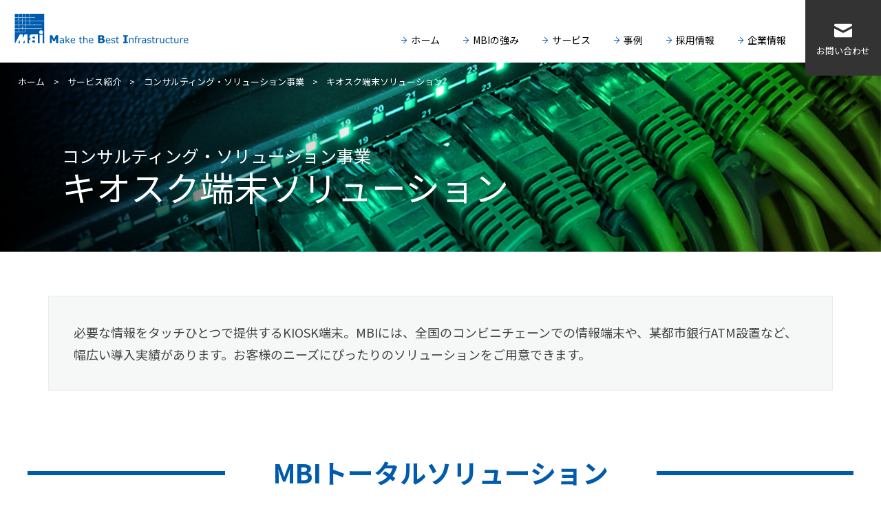

--- FILE ---
content_type: text/html
request_url: https://www.mbibm.co.jp/enterprice/consulting/kiosk.html
body_size: 15334
content:
<!doctype html>
<html lang="ja" xmlns:fb="http://ogp.me/ns/fb#">
<head>
<meta charset="utf-8">

<meta name="keywords" content="MBI,エム・ビー・アイ,テレビ会議,WEB会議,ラドビジョン,RADVISION,SCOPIA,Interactive,IVP,ストリーミング,モバイル,webカメラ,音声認識,3G携帯,オフィス機器展">
<meta name="description" content="高度な技術を提供するインフラソリューション企業、株式会社MBI（エム・ビー・アイ）のサービス、キオスク端末ソリューションについてご紹介します。必要な情報をタッチひとつで提供するKIOSK端末。MBIには、全国のコンビニチェーンでの情報端末や、某都市銀行ATM設置など、幅広い導入実績があります。お客様のニーズにぴったりのソリューションをご用意できます。">
<meta name="robots" content="INDEX, FOLLOW" />

<meta name="viewport" content="width=device-width,initial-scale=1">
<meta property="og:title" content="キオスク端末ソリューション｜コンサルティング・ソリューション事業株式会社 エム・ビー・アイ">
<meta property="og:description" content="高度な技術を提供するインフラソリューション企業、株式会社MBI（エム・ビー・アイ）のサービス、キオスク端末ソリューションについてご紹介します。必要な情報をタッチひとつで提供するKIOSK端末。MBIには、全国のコンビニチェーンでの情報端末や、某都市銀行ATM設置など、幅広い導入実績があります。お客様のニーズにぴったりのソリューションをご用意できます。" />
<meta property="og:type" content="website">
<meta property="og:url" content="https://www.mbibm.co.jp//enterprice/consulting/kiosk.html">
<meta property="og:image" content="">
<meta property="og:site_name" content="株式会社 エム・ビー・アイ">

<link rel="shortcut icon" href="/favicon.ico" type="image/x-icon">
<link rel="apple-touch-icon-precomposed" href="apple-touch-icon-precomposed.png" />

<link rel="stylesheet" type="text/css" href="/assets/css/html5reset.css" />
<link rel="stylesheet" type="text/css" href="/assets/css/main_layout.css" />
<link rel="stylesheet" type="text/css" href="/assets/css/contents.css" />
<link rel="stylesheet" type="text/css" href="/assets/css/font.css" />
<link rel="stylesheet" type="text/css" href="/assets/css/animate.css" />
<link href="https://fonts.googleapis.com/earlyaccess/notosansjp.css" rel="stylesheet" >




<script type="text/javascript" src="/assets/js/jquery.js"></script>
<script type="text/javascript" src="/assets/js/wow.js"></script>
<script type="text/javascript" src="/assets/js/main.js"></script>


<script type="text/javascript" src="/assets/js/jquery.matchHeight.js"></script>
<script type="text/javascript">
$(function(){
      $('.service_list li a').matchHeight();
      $('.read2col').matchHeight();
});

</script>


 
 
  
<!--[if lt IE 9]>
<script src="/assets/js/html5shiv.js"></script>
<![endif]-->
<!--[if gte IE 9]>
  <style type="text/css">
    .gradient {
       filter: none;
    }
  </style>
<![endif]-->



<title>キオスク端末ソリューション｜コンサルティング・ソリューション事業株式会社 エム・ビー・アイ</title>


</head>

<body id="top" class="global_top">

<header>
<div class="logo">
<a href="/index.html"><img src="/assets/images/logo.svg" alt="MBI"/></a></div>

<nav id="global">
<dl>
<dt><a href="/index.html" class="arrow">ホーム</a></dt>
<dt><a href="/advantage.html" class="arrow">MBIの強み</a></dt>
<dt class="service"><a href="/enterprice/" class="arrow">サービス</a>
  <div id="productSubMenu">
    <div><nav class="in">
    
     <dl>
     <dt><a href="https://www.mbibm.co.jp/enterprice/#facility" class="arrow">ファシリティサービス</a></dt>
    
   <dd><a href="https://www.mbibm.co.jp//enterprice/facility/electric.html" class="arrow">電気・電源システム</a></dd>
    
   <dd><a href="https://www.mbibm.co.jp//enterprice/facility/communication.html" class="arrow">通信設備システム</a></dd>
    
   <dd><a href="https://www.mbibm.co.jp//enterprice/facility/inner.html" class="arrow">内装設備システム</a></dd>
    
   <dd><a href="https://www.mbibm.co.jp//enterprice/facility/air.html" class="arrow">空調設備システム</a></dd>
    
   <dd><a href="https://www.mbibm.co.jp//enterprice/facility/fire.html" class="arrow">防災設備システム</a></dd>
    
   <dd><a href="https://www.mbibm.co.jp//enterprice/facility/heat.html" class="arrow">サーバーラック他サプライ</a></dd>
    
  </dl> 
    
     <dl>
     <dt><a href="https://www.mbibm.co.jp/enterprice/#network" class="arrow">ネットワークサービス</a></dt>
    
   <dd><a href="https://www.mbibm.co.jp//enterprice/network/network.html" class="arrow">ネットワークシステム</a></dd>
    
   <dd><a href="https://www.mbibm.co.jp//enterprice/network/telephone.html" class="arrow">テレフォニーシステム</a></dd>
    
  </dl> 
    
     <dl>
     <dt><a href="https://www.mbibm.co.jp/enterprice/#consulting" class="arrow">コンサルティング・ソリューション事業</a></dt>
    
   <dd><a href="https://www.mbibm.co.jp//enterprice/consulting/consulting.html" class="arrow">コンサルティング</a></dd>
    
   <dd><a href="https://www.mbibm.co.jp//enterprice/consulting/wireless-lan.html" class="arrow">無線LANソリューション</a></dd>
    
   <dd><a href="https://www.mbibm.co.jp//enterprice/consulting/call.html" class="arrow">コンタクトセンターソリューション</a></dd>
    
   <dd><a href="https://www.mbibm.co.jp//enterprice/consulting/security.html" class="arrow">セキュリティソリューション</a></dd>
    
   <dd><a href="https://www.mbibm.co.jp//enterprice/consulting/kiosk.html" class="arrow">キオスク端末ソリューション</a></dd>
    
   <dd><a href="https://www.mbibm.co.jp//enterprice/consulting/assessment.html" class="arrow">環境アセスメントサービス</a></dd>
    
   <dd><a href="/images/mbi_phone_appli_people.pdf" class="arrow" target="_blank">PHONE APPLI PEOPLE（WEB電話帳）</a></dd>
    
   <dd><a href="https://www.mbibm.co.jp//enterprice/consulting/asc.html" class="arrow">通話録音システム</a></dd>
    
  </dl> 
    
   <dl>
   <dt><a href="/enterprice/bcp.html" class="arrow">BCPサービス</a></dt>
  </dl>
     </nav>
     </div>
 </div><!-- id /productSubMenu-->
 </dt>
<dt><a href="/enterprice/example/" class="arrow">事例</a></dt>
 <dt><a href="/recruit/" class="arrow">採用情報</a></dt>
<dt><a href="/company/" class="arrow">企業情報</a></dt>
<dd><a href="/contact/"><span>お問い合わせ</span></a></dd>
</dl>
</nav>
 <div class="sp_menu close">
<div id="nav-toggle" class="nav-toggle close">
<div>
<a id="right-menu" class="right-menu" href="javascript:void(0);">
    <span></span>
    <span></span>
    <span></span>
</a>
</div>
</div>
</div>

</header>

<div id="content">



<section id="title" class="product">
  <nav class="topic_path">
  <ul><li><a href="/">ホーム</a></li><li>&gt;</li><li><a href="https://www.mbibm.co.jp/enterprice/">サービス紹介</a></li><li>&gt;</li><li><a href="https://www.mbibm.co.jp/enterprice/consulting/">コンサルティング・ソリューション事業</a></li><li>&gt;</li><li>キオスク端末ソリューション</li>
  </ul>
  </nav>

<h1 class="consulting"><span>コンサルティング・ソリューション事業</span>キオスク端末ソリューション</h1>

 </section> 

 <section id="service_detail"> 
 <div class="main">

 
 







 
 
 

 
 
 

 
 
 
 
  
 
   
 
 
 
 
 

 


 
 <p class="read">必要な情報をタッチひとつで提供するKIOSK端末。MBIには、全国のコンビニチェーンでの情報端末や、某都市銀行ATM設置など、幅広い導入実績があります。お客様のニーズにぴったりのソリューションをご用意できます。</p>

 


 




 
 
 

 
 
 

 
 
 
 
  
 
   
 
 
 
 
 

 <h2><span>MBIトータルソリューション</span></h2>

 


 
 


 




 
 
 

 
 
 

 
 
 
 
  
 
   
 
 
 
 
 

 

 <div class="content_area_min">
 <h3><span>キャビネット（端末用筐体）</span></h3>
 </div>


 
 


 




 
 
 

 
 
 

 
 
 
 
  
 
   
 
 
 
 
 

 


 
 

 <div class="content_area_min">
  <p>ニーズに応じてカスタマイズされたデザイン・提案・作成</p>
 </div>


 




 
 
 

 
 
 

 
 
 
 
  
 
   
 
 
 
 
 

 

 <div class="content_area_min">
 <h3><span>キッティング</span></h3>
 </div>


 
 


 




 
 
 

 
 
 

 
 
 
 
  
 
   
 
 
 
 
 

 


 
 

 <div class="content_area_min">
  <p>ヒートラン、動作確認も含む</p>
 </div>


 




 
 
 

 
 
 

 
 
 
 
  
 
   
 
 
 
 
 

 

 <div class="content_area_min">
 <h3><span>セットアップ</span></h3>
 </div>


 
 


 




 
 
 

 
 
 

 
 
 
 
  
 
   
 
 
 
 
 

 


 
 

 <div class="content_area_min">
  <p>運搬、設置、導入作業（オンライン確認等）、設備工事、電気・LAN工事、付帯設備などの設置</p>
 </div>


 




 
 
 

 
 
 

 
 
 
 
  
 
   
 
 
 
 
 

 

 <div class="content_area_min">
 <h3><span>導入実績</span></h3>
 </div>


 
 


 




 
 
 

 
 
 

 
 
 
 
  
 
   
 
 
 
 
 

 


 
 

 <div class="content_area_min">
  <p>某コンビニ　全国500箇所</p>
 </div>


 




 
 
 

 
 
 

 
 
 
 
  
 
   
 
 
 
 
 

 <h2><span>MBIワンストップショップ</span></h2>

 


 
 


 




 
 
 

 
 
 

 
 
 
 
  
 
   
 
 
 
 
 

 


 
 

 <div class="content_area_min">
  <p> データセンターやコールセンターなどの設計、デザイン、そして導入設置･保守もMBIにおまかせください。電気系統やLAN工事に実績のある弊社専任スタッフが、責任をもってトータルにサポートいたします。 </p>
 </div>


 



 
<div class="content_area_min">


 </div>
 
  
 
 
 </div>
 </section>

 <section id="service_top"> 
 <div class="main">

  <div class="relateArea">
 <h4><span>関連するサービス</span></h4>
   <ul class="service_list">
          
      

      
   
  
   <li class="ico_electric"><a href="https://www.mbibm.co.jp//enterprice/facility/electric.html">
    <h3>電気・電源システム</h3>
      <div class="arrow_block"><span class="arrow"></span></div>
   </a></li>
 

   
  
   <li class="ico_communication"><a href="https://www.mbibm.co.jp//enterprice/facility/communication.html">
    <h3>通信設備システム</h3>
      <div class="arrow_block"><span class="arrow"></span></div>
   </a></li>
 

   
  
   <li class="ico_heat"><a href="https://www.mbibm.co.jp//enterprice/facility/heat.html">
    <h3>サーバーラック他サプライ</h3>
      <div class="arrow_block"><span class="arrow"></span></div>
   </a></li>
 

   
    <li class="bcp"><a href="/enterprice/consulting/consulting.html">
     <h3><span>コンサルティングサービス</span></h3>
   <p>サーバールームから、FM・コールセンター・ネットワークコンサルティングまで。<br class="pc">お客様のニーズにまるごとお答えします。
</p>
      <div class="arrow_block"><span class="arrow"></span></div>
  </a></li>
  
  </ul>
 </div>
 
 
  </div>
 </section>


 

<div id="footerInq">
  <dl>
   <dt>ご相談・ご質問等ございましたら、お気軽にお問い合わせください。</dt>
  <dd><a href="/contact/"><span>お問い合わせ</span></a></dd>
  </dl>
 </div>

 </div><!-- id / content -->

<footer class="wow fadeIn" data-wow-duration="2s">

 <div class="in">
 <nav>
  <dl>
  <dt><a href="/" class="arrow">ホーム</a></dt>
  <dt><a href="/advantage.html" class="arrow">MBIの強み</a></dt>
  <dt><a href="/enterprice/" class="arrow">サービス紹介</a></dt>
   <dt><a href="/enterprice/example/" class="arrow">事例紹介</a></dt>
   <dt><a href="/recruit/" class="arrow">採用情報</a></dt>
   <dt><a href="/company/" class="arrow">企業情報</a></dt>
  </dl>
    
     <dl>
   <dt><a href="https://www.mbibm.co.jp/enterprice/#facility" class="arrow">ファシリティサービス</a></dt>
    
   <dd><a href="https://www.mbibm.co.jp//enterprice/facility/electric.html" class="arrow">電気・電源システム</a></dd>
 
   <dd><a href="https://www.mbibm.co.jp//enterprice/facility/communication.html" class="arrow">通信設備システム</a></dd>
 
   <dd><a href="https://www.mbibm.co.jp//enterprice/facility/inner.html" class="arrow">内装設備システム</a></dd>
 
   <dd><a href="https://www.mbibm.co.jp//enterprice/facility/air.html" class="arrow">空調設備システム</a></dd>
 
   <dd><a href="https://www.mbibm.co.jp//enterprice/facility/fire.html" class="arrow">防災設備システム</a></dd>
 
   <dd><a href="https://www.mbibm.co.jp//enterprice/facility/heat.html" class="arrow">サーバーラック他サプライ</a></dd>
 
  </dl> 
 
     <dl>
   <dt><a href="https://www.mbibm.co.jp/enterprice/#network" class="arrow">ネットワークサービス</a></dt>
    
   <dd><a href="https://www.mbibm.co.jp//enterprice/network/network.html" class="arrow">ネットワークシステム</a></dd>
 
   <dd><a href="https://www.mbibm.co.jp//enterprice/network/telephone.html" class="arrow">テレフォニーシステム</a></dd>
 
  </dl> 
 
     <dl>
   <dt><a href="https://www.mbibm.co.jp/enterprice/#consulting" class="arrow">コンサルティング・ソリューション事業</a></dt>
    
   <dd><a href="https://www.mbibm.co.jp//enterprice/consulting/consulting.html" class="arrow">コンサルティング</a></dd>
 
   <dd><a href="https://www.mbibm.co.jp//enterprice/consulting/wireless-lan.html" class="arrow">無線LANソリューション</a></dd>
 
   <dd><a href="https://www.mbibm.co.jp//enterprice/consulting/call.html" class="arrow">コンタクトセンターソリューション</a></dd>
 
   <dd><a href="https://www.mbibm.co.jp//enterprice/consulting/security.html" class="arrow">セキュリティソリューション</a></dd>
 
   <dd><a href="https://www.mbibm.co.jp//enterprice/consulting/kiosk.html" class="arrow">キオスク端末ソリューション</a></dd>
 
   <dd><a href="https://www.mbibm.co.jp//enterprice/consulting/assessment.html" class="arrow">環境アセスメントサービス</a></dd>
 
   <dd><a href="/images/mbi_phone_appli_people.pdf" class="arrow" target="_blank">PHONE APPLI PEOPLE（WEB電話帳）</a></dd>
 
   <dd><a href="https://www.mbibm.co.jp//enterprice/consulting/asc.html" class="arrow">通話録音システム</a></dd>
 
  </dl> 
 
   <dl>
   <dt><a href="/enterprice/bcp.html" class="arrow">BCPサービス</a></dt>
  </dl>

  </nav>
 </div>
</footer>
 <div id="copyright">
 <div class="in">
  <nav>
  <ul>
  <li><a href="/eco/" class="arrow">環境活動について</a></li>
  <li><a href="/privacy/" class="arrow">個人情報保護方針</a></li>
  <li><a href="/private/" class="arrow">個人情報の取り扱いについて</a></li>
  <li><a href="/quality/" class="arrow">品質方針</a></li>
  <li><a href="/rule/" class="arrow">利用規約</a></li>
   </ul>
  </nav>
 
 <small>Copyright (c) MBI Co.,Ltd. All rights reserved.</small><img src="/assets/images/logo_footer.svg" alt="MBI"/>
 </div>
 </div>



</body>
</html>




--- FILE ---
content_type: text/css
request_url: https://www.mbibm.co.jp/assets/css/main_layout.css
body_size: 15840
content:
@charset "UTF-8";

/*CSSDocument*/


/* html body base
===============================================================*/

/*
html ----------------------------------------------------------*/





*{ margin:0px; padding:0px;}

body{
	color:#333333;
	margin:0;
	padding:0;
	background:#fff;
 font-family: 'Noto Sans JP','游ゴシック体', 'Yu Gothic', YuGothic,"ヒラギノ角ゴ Pro W3","ヒラギノ角ゴ Pro W3", "Hiragino Kaku Gothic Pro", "メイリオ", Meiryo, Osaka, "ＭＳ Ｐゴシック", "MS PGothic", "sans-serif" !important;

	text-align:center;
	font-size:100%;
	-webkit-text-size-adjust: 100%;
	font-feature-setting : "palt";
}




a{ 
	color:rgba(45, 53, 173, 0.7)
	text-decoration:underline;
	}
a:visited{ 
	color:rgba(45, 53, 173, 0.7)
	text-decoration:none;
	}
a:hover{ 
	color:rgba(45, 53, 173, 0.7)
	text-decoration:none;
	}
a:active{ 
	color:#fff;
	text-decoration:underline;
	}

ul{ list-style:none;}

a:hover img {
	filter: alpha(opacity=70) !important;
	-moz-opacity:0.70 !important;
	opacity:0.70 !important;
	-webkit-transition: all .2s linear;
}

img{
	margin:0;
	padding:0;
	vertical-align:top;
 max-width: 100%;
 height: auto;
	}






.sp{
	display:none;
	}

.pc{
	display:inline-block;
	}

@media screen and (max-width: 768px) {
	


img{
	max-width:100%;
	height:auto;
	}

.sp{
	display:inline-block;
	}

.pc{
	display:none;
	}
	
		
}


/*
html ----------------------------------------------------------*/



/* body base
===============================================================*/		



/* header
===============================================================*/


header{
 width: 100%;
 box-sizing: border-box;
 z-index: 100;
 position: fixed;
 top: 0;
 left: 0;
 background: rgba(255,255,255,0.9);
 margin-bottom: -25px;
	}


header .logo{
 text-align: left;
 display: inline-block;
 float: left;
 padding: 20px;
	}



header nav{
 float: right;
 text-align: right;
 box-sizing: border-box;
 z-index: 100;
}

header nav dl{
 padding-right: 110px;
}
header nav dl dt{
 display: inline-block;
 vertical-align: top;
 padding-top: 50px;
}
header nav dl dt a{
 color: #000000;
 font-size: 108%;
 transition: all .4s ease-in;
 text-decoration: none;
position: relative;
 padding-left: 1.2em;
 padding-bottom: 30px;
 padding-right: 2em;
}
header nav dl dt a::before,
header nav dl dt a::after{
position: absolute;
top: -30px;
bottom: 0;
left: 0;
margin: auto;
content: "";
vertical-align: middle;
}


header nav dl dt a.arrow::before{
left: 3px;
width: 7px;
height: 1px;
background: #005bac;
 transition: .2s all ease-in;
}
header nav dl dt a.arrow::after{
left: 3px;
width: 6px;
height: 6px;
border-top: 1px solid #005bac;
border-right: 1px solid #005bac;
-webkit-transform: rotate(45deg);
transform: rotate(45deg);
}

header nav dl dt a:hover.arrow::before{
left: -4px;
width: 14px;
height: 1px;
background: #005bac;
}


header nav dl dt a:visited{
 color: #000000;
}

header nav dl dt a:hover{
 color: #005bac;
 font-size: 14px;
 text-decoration: none;
}
header nav dl dt.service{
 position: relative;
}

header nav dl > dd{
 display: inline-block;
 width: 110px;
 height: 110px;
 text-align: center;
 position: absolute;
 top:0;
 right: 0;
}
header nav dl > dd a{
 display: block;
 width: 110px;
 height: 110px;
 box-sizing: border-box;
 background: #333333;
 text-align: center;
 color: #fff;
 text-decoration: none;
 position: relative;
 z-index: 2;
 overflow: hidden;
}

header nav dl > dd a::before,
header nav dl > dd a::after {
  position: absolute;
  z-index: -1;
  display: block;
  content: '';
}
header nav dl > dd a,
header nav dl > dd a::before,
header nav dl > dd a::after {
  -webkit-box-sizing: border-box;
  -moz-box-sizing: border-box;
  box-sizing: border-box;
  -webkit-transition: all .3s;
  transition: all .3s;
}

header nav dl > dd a:visited{
 color: #fff;
}
header nav dl > dd a:hover{
 color: #fff;
}
header nav dl > dd a::after {
  top: -100%;
  left: -100%;
  width: 100%;
  height: 100%;
}
header nav dl > dd a:hover::after {
  top: 0;
  left: 0;
  background: #005bac
}

header nav dl > dd a span{
 display: block;
 padding-top: 60%;
 background:url(../images/ico_mail.svg) no-repeat center 55%;
} 


#productSubMenu{
 display: none;
 width: 100%;
 position: relative;
 
}
#productSubMenu > div{
 position: fixed;
 width: 100%;
 left: 0;
 right: 0;
 top: 91px;
 background: rgba(0,91,172,0.9);
 overflow: hidden;
 display: block;
 
}
#productSubMenu > div nav.in{
 width: 1200px;
 margin: 0 auto;
 overflow: hidden;
 padding: 3%;
 box-sizing: border-box;
}

#productSubMenu dl{
float: left;
 text-align: left;
 width: 25%;
 margin: 0;
 padding: 0;
}
#productSubMenu dl:nth-child(4){
 width: 20%;
}
#productSubMenu dl:nth-child(3){
 width: 30%;
}
#productSubMenu  dt{
 padding: 0;
font-weight: bold;
 margin-bottom: 3%;
}

#productSubMenu  dt a,
#productSubMenu  dt a:visited,
#productSubMenu  dt a:hover,
#productSubMenu  dd a,
#productSubMenu  dd a:visited,
#productSubMenu  dd a:hover{
 color: #fff;
 text-decoration: none;
 padding: 0;
 position: relative;
 padding-left: 1.3em;
}
 #productSubMenu  dt a:hover,
 #productSubMenu  dd a:hover{
 text-decoration: underline;
}
#productSubMenu dd  {
position: relative;
 display: block;
 width: auto;
 height: auto;
 background: none;
 top:auto;
 text-align: left;
 margin-bottom: 3%;
}

#productSubMenu dd a {
position: relative;
 display: block;
 width: auto;
 height: auto;
 background: none;
 text-align: left;
 padding: 0;
 padding-left: 1.3em;
}

#productSubMenu dt a::before,
#productSubMenu dt a::after{
position: absolute;
top: 0;
bottom: 0;
left: 0;
margin: auto;
content: "";
vertical-align: middle;
}

#productSubMenu dt a.arrow::before{
left: 3px;
width: 7px;
height: 1px;
background: #fff;
 transition: .2s all ease-in;
}
#productSubMenu dt a.arrow::after{
left: 3px;
width: 6px;
height: 6px;
border-top: 1px solid #fff;
border-right: 1px solid #fff;
-webkit-transform: rotate(45deg);
transform: rotate(45deg);
}

#productSubMenu dt a:hover.arrow::before{
left: -4px;
width: 14px;
height: 1px;
background: #fff;
}


@media screen and (max-width: 1200px) {
 
 #productSubMenu > div nav.in{
 width: 100%;
 margin: 0 auto;
 overflow: hidden;
 padding: 3%;
 box-sizing: border-box;
}
 
}

@media screen and (max-width: 1028px) {

header .logo{
 text-align: left;
 display: inline-block;
 float: left;
 padding: 13px;
 width: 180px;
	}
header nav dl{
 padding-right: 86px;
} 
 
header nav dl dt{
 display: inline-block;
 padding-top: 30px;
}
 header nav dl dt a,
 header nav dl dt a:hover{
  font-size: 92%;
 }
 header nav dl dt a{
  padding-right: 1.25em;
 } 
 
 header nav dl dd{
 width: 80px;
 height: 80px;
}
header nav dl dd a{
 width: 80px;
 height: 80px;
  font-size: 88%;
}
 
#productSubMenu > div{
 top: 60px;
 
}
 
 
}



@media screen and (max-width: 768px) {

 header nav dl dd{
  display: block;
  position: relative;
  right: auto;
  top: auto;
}
 
 
 .close{
 position: absolute;
	display:block;
	top:0;
	right:0;
	z-index:10000;
	transition-property: right;
	transition-duration: .32s;
	transition-timing-function: ease-out;
	}

.sp_menu.open{
	display:block;
	position:absolute;
	top:0;
	right:0;
	z-index:10000;
	transition-property: right;
	transition-duration: .32s;
	transition-timing-function: ease-out;
	}	
	


/* Toggle Button */

.sp_menu.close #nav-toggle {
	position:absolute;
    display: block;
    right: 0;
    top: 0;
    width: 56px;
    height: 56px;
    cursor: pointer;
    z-index: 202;
	padding:1%;
	box-sizing:border-box;
	 transition-property: background;
  transition-duration: .32s;
  transition-timing-function: liner;
}

.sp_menu.close #nav-toggle div {
    position: relative;
	display:block;
}
.sp_menu.close #nav-toggle a{
	display:block;
    width: 56px;
    height: 56px;
 background: #333;
	}



.sp_menu.close #nav-toggle span {
    display: block;
    position: absolute;
    height: 1px;
    width: 50%;
    left: 0;
	right:0;
	margin:auto;
    -webkit-transition: .35s ease-in-out;
    -moz-transition: .35s ease-in-out;
    transition: .35s ease-in-out;
}
.sp_menu.close #nav-toggle span:nth-child(1) {
    top: 17px;
}
.sp_menu.close #nav-toggle span:nth-child(2) {
    top: 26px;
}
.sp_menu.close #nav-toggle span:nth-child(3) {
    top: 35px;
}

.sp_menu #nav-toggle a span {
    background: #fff;
	}
	
	
.sp_menu.open #nav-toggle {
	position:absolute;
    display: block;
    right: 0;
    top: 0;
    width: 50px;
    height: 50px;
    cursor: pointer;
    z-index: 202;
	padding:1%;
	box-sizing:border-box;
	 transition-property: background;
  transition-duration: .32s;
  transition-timing-function: liner;
}

.sp_menu.open #nav-toggle div {
    position: relative;
	display:block;
}
.sp_menu.open #nav-toggle a{
	display:block;
    width: 50px;
    height: 50px;
	}
	

.sp_menu.open #nav-toggle span {
    display: block;
    position: absolute;
    height: 2px;
    width: 50%;
	right:15px;
	margin:auto;
    background: #005bac;
    -webkit-transition: .35s ease-in-out;
    -moz-transition: .35s ease-in-out;
    transition: .35s ease-in-out;
}


 
 
	
.sp_menu.open  span:nth-child(1) {
	top: 22px;
	-webkit-transform: rotate(315deg);
	-moz-transform: rotate(315deg);
	transform: rotate(315deg);
}
.sp_menu.open  span:nth-child(2) {
	width: 0;
 top: 22px;
	opacity:0;
	left: 50%;
}
.sp_menu.open  span:nth-child(3) {
	top: 22px;
	-webkit-transform: rotate(-315deg);
	-moz-transform: rotate(-315deg);
	transform: rotate(-315deg);
}



.sp_menu.open{
	right:0;
	}


header nav#global{
 display: block;
	width:280px; 
	position:fixed;
	top:0;
	right:-300px;
	opacity:0;
	height:100%;
	background:rgba(255,255,255,0.9);
	z-index:999;
	box-sizing:border-box;
	 transition-property: right;
  transition-duration: .32s;
  transition-timing-function: ease-out;
	-webkit-transition: all .3s ease-in;
	transition: all .3s ease-in;
	}

header nav#global.open{
	right:0;
	opacity:1;
	}



 nav#global.open dl{
  padding-top:15%;
 }
 
nav#global.open dt{
 clear: both;
 text-align: left;
 font-size: 16px;
 display: block;
 margin-left: 5%;
 letter-spacing: 2px;
 margin-bottom: 3%;
 padding: 4%;
}

 
header nav dl dd{
 display: block;
 text-align: center;
 padding: 4%;
}
 
 header nav dl dd a{
 display: block;
 width: 200px;
 height: 50px;
 background: #333333;
 text-align: center;
 color: #fff;
 text-decoration: none;
 position: relative;
 z-index: 2;
 overflow: hidden;
  box-sizing: border-box;
}

 
header nav dl dd a span{
 display: block;
 padding: 15px 0 15px 40px;
 background:url(../images/ico_mail.svg) no-repeat 30px 15px;
  box-sizing: border-box;
} 

 
 
}







/* footer
===============================================================*/
	
#footerInq{
 background: #005bac;
 padding: 4% 0;
 text-align: center;
 clear: both;
 width: 100%;
}

#footerInq dt{
 font-size: 138%;
 color: #fff;
 font-weight: bold;
 display: inline-block;
 vertical-align: middle;
 margin: 0 40px;
}

#footerInq dd{
 font-size: 138%;
 font-weight: bold;
 display: inline-block;
 vertical-align: middle;
}

#footerInq dd a{
 background: #fff;
 color: #333333;
 border: 3px solid #4095e1;
 display: block;
 padding: 15px 50px;
 border-radius: 10px;
 text-decoration: none;
 transition: .2s all ease-in;
}

#footerInq dd a:hover{
 background: #4095e1;
 color: #fff;
 border: 3px solid #4095e1;
 display: block;
 border-radius: 10px;
}


#footerInq dd span{
 background: url(../images/ico_mail_foot.svg) no-repeat left center;
 padding: 15px 0 15px 4em;
 transition: .2s all ease-in;
}
#footerInq dd:hover span{
 background: url(../images/ico_mail_foot_on.svg) no-repeat left center;
 padding: 15px 0 15px 4em;
}



@media screen and (max-width: 1080px) {
 
 #footerInq{
 padding: 3% 0;
  font-size: 88%;
}
 #footerInq dt{
  margin: 1.5%;
}
 
}
@media screen and (max-width: 768px) {
 
 #footerInq{
 padding: 3%;
  box-sizing: border-box;
  font-size: 72%;
}
 #footerInq dd span{
  background-size: 20%;
}
#footerInq dd:hover span{
  background-size: 20%;
}
 
 
}



footer{
	background:#fff;
	width:calc(100%);
	position:relative;
	clear:both;
 padding: 6% 0;
 text-align: center;
 box-sizing: border-box;
 overflow: hidden;
	}

footer .in{
 width: 1200px;
 margin: 0 auto;
 text-align: left;
 box-sizing: border-box;
}
footer .in dl{
 display: inline-block;
 vertical-align: top;
 margin-right: 70px;
}
footer .in dl:last-of-type{
 margin-right: 0;
}



footer .in dt{
 vertical-align: middle;
 font-size: 108%;
 font-weight: bold;
 margin-bottom: 18px;
 position: relative;
 padding-left: 1.2em;
}
footer .in dt a{
 color:#353535;
 text-decoration: none;
}
footer .in dt a:hover{
 color: #005bac;
 text-decoration: underline;
}
footer .in dt a::before,
footer .in dt a::after{
position: absolute;
top: 0;
bottom: 0;
left: 0;
margin: auto;
content: "";
vertical-align: middle;
}


footer .in dt a.arrow::before{
left: 3px;
width: 7px;
height: 1px;
background: #005bac;
 transition: .2s all ease-in;
}
footer .in dt a.arrow::after{
left: 3px;
width: 6px;
height: 6px;
border-top: 1px solid #005bac;
border-right: 1px solid #005bac;
-webkit-transform: rotate(45deg);
transform: rotate(45deg);
}

footer .in dt a:hover.arrow::before{
left: 0;
width: 10px;
height: 1px;
background: #005bac;
}


footer .in dd{
 vertical-align: middle;
 font-size: 108%;
 line-height: 1;
 font-weight: normal;
 margin-bottom: 18px;
 padding-left: 1.2em;
}

footer .in dd a{
 color:#353535;
 text-decoration: none;
}
footer .in dd a:hover{
 color: #005bac;
 text-decoration: underline;
}


#copyright{
 background: #f1f1f1;
 width: 100%;
 padding: 10px 0;
 text-align: right;
 clear: both;
 overflow: hidden;
 box-sizing: border-box;
	}

#copyright .in{
 width:1200px;
 margin: 0 auto;
 overflow: hidden;
}

#copyright small{
	color:#878787;
	font-size:92%;
	letter-spacing:2px;
 vertical-align: middle;
	}
#copyright img{
 vertical-align: middle;
 margin-left: 15px;
 
}

#copyright nav{
 float: left;
 display: inline-block;
 padding-top: 20px;
}

#copyright nav li{
 display: inline-block;
 margin-right: 1.5em;
 margin-bottom: .5em;
}
#copyright nav li a{
 position: relative;
 color: #383838;
 text-decoration: none;
 padding-left: 1.2em;
}
#copyright nav li a::before,
#copyright nav li a::after{
position: absolute;
top: 0;
bottom: 0;
left: 0;
margin: auto;
content: "";
vertical-align: middle;
}


#copyright nav li a.arrow::before{
left: 3px;
width: 7px;
height: 1px;
background: #005bac;
 transition: .2s all ease-in;
}
#copyright nav li a.arrow::after{
left: 3px;
width: 6px;
height: 6px;
border-top: 1px solid #005bac;
border-right: 1px solid #005bac;
-webkit-transform: rotate(45deg);
transform: rotate(45deg);
}

#copyright nav li a:hover.arrow::before{
left: 0;
width: 10px;
height: 1px;
background: #005bac;
}

#copyright nav li a:hover{
 color: #005bac;
}


@media screen and (max-width: 1200px) {
 
footer .in{
 width: 100%;
}
 #copyright .in{
 width: 100%;
}
 
 footer .in dl{
 display: inline-block;
  float: left;
 vertical-align: top;
 box-sizing: border-box;
  width: 20%;
  margin: 0;
 padding-right: 20px;
}
 footer .in dl:first-of-type{
  width: 15%;
 } 
  footer .in dl:last-of-type{
  width: 15%;
   padding: 0;
 } 
  footer .in dl:nth-of-type(4){
  width: 30%;
   padding: 0;
 } 
}



@media screen and (max-width: 1080px) {
 
#copyright small{
 
 display: inline-block;
 clear: both;
	}
#copyright img{
 vertical-align: middle;
 margin-left: 15px;
 }

}

 
@media screen and (max-width: 768px) {
footer{
 padding: 3%;
	}
 
 footer .in dl{
  float: none;
  width: 100%;
  padding: 0;
  display: block;
}
 footer .in dl dd{
  display: none;
}
  footer .in dl:first-of-type,
 footer .in dl:last-of-type,
 footer .in dl:nth-of-type(4){
  width: 100%;
   padding: 0;
 } 

#copyright nav{
 float: none;
 display: block;
 padding: 3%;
 text-align: left;
}
 
 
}

 
@media screen and (max-width: 480px) {
 
 #copyright small{
	color:#878787;
	font-size:62%;
	letter-spacing:1px;
 vertical-align: middle;
  font-weight: normal;
	}
#copyright img{
 vertical-align: middle;
 margin: 10px;
 width: 30px
 
}
 
}













--- FILE ---
content_type: text/css
request_url: https://www.mbibm.co.jp/assets/css/contents.css
body_size: 56905
content:
/* share
===============================================================*/

.clearfix:after {
content: " ";  
display: block; 
visibility: hidden; 
clear: both; 
height: 0.1px; 
font-size: 0.1em; 
line-height: 0; 
}
.clearfix { display: inline-block; }
/* exlude MacIE5 \*/
* html .clearfix { height: 1% }
.clearfix {display:block;}
/* end MacIE5 */


.clear{ clear:both;}

#content{
 padding-top: 116px;
}

.main{
 width: 1200px;
 margin: 0 auto;
}

#title.product{
 background: url(../images/img_02.jpg) no-repeat center center;
 background-size: cover;
 clear: both;
 position: relative;
 top: -25px;
 text-align: left;
 margin-bottom:-25px;
}
#title.profile{
 background: url(../images/img_01.jpg) no-repeat center center;
 background-size: cover;
 clear: both;
 position: relative;
 top: -25px;
 text-align: left;
 margin-bottom:-25px;
}


#title .topic_path{
 padding: 20px;
 color: #fff;
 text-align: left;
}
#title .topic_path li{
 display: inline-block;
 width: auto;
 padding: 0 .5%;
}

#title .topic_path a,
#title .topic_path a:hover,
#title .topic_path a:visited{
 color: #fff;
 text-decoration: none;
}

#title .topic_path a:hover{
 color: #fff;
 text-decoration: underline;
}


#title h1{
 color: #fff;
 font-size: 384.6%;
 font-weight: normal;
 padding: 5% 5% 5% 7%;
}
#title h1.electric{
 background: url(../images/tit_electric_ico.png) no-repeat 7% center;
 padding-left: 11%;
}
#title h1 span{
 font-size:50%;
 display: block;
}


@media screen and (max-width: 1200px) {

 .main{
 width: 100%;
 margin: 0 auto;
  box-sizing: border-box;
  font-size: 92%;
}
 
}



@media screen and (max-width: 1028px) {
 
 
#content{
 padding-top: 86px;
}
 
  .main{
  font-size: 92%;
}
 
#title h1{
 font-size: 284.6%;
} 
 #title h1.electric{
  background-size: 5%;
 padding-left: 13%;
  background-position: 7% 35%;
}
 
 
}

@media screen and (max-width: 768px) {
 
 #content{
 padding-top: 80px;
}
 
  .main{
  font-size: 88%;
}
 
 #title.product{
 top: 0;
}

#title h1{
 color: #fff;
 font-size: 184.6%;
 font-weight: normal;
 padding: 5% 5% 9% 7%;
}
 #title .topic_path{
 padding: 10px;
 color: #fff;
 text-align: left;
  font-size: 72%;
}

 
 
}






/* TOP
===============================================================*/



#main_vis{
 width: 100%;
 position: relative;
 top: -25px;
 clear: both;
 margin-bottom: 7%;
 z-index: 1;
}

#main_vis img{
 width: 100%;
 height: auto;
}

.main_vis_copy{
 position: absolute;
 width: 350px;
 left:5%;
 top: 15%;
 z-index: 2;
 color: #fff;
 text-align: left;
}

.main_vis_copy h1{
 font-size: 384.6%;
 margin-bottom: 2%;
 font-weight: normal;
 letter-spacing: 2px;
}
.main_vis_copy p{
 font-size: 123%;
 margin-bottom: 13%;
 font-weight: normal;
 letter-spacing: 2px;
 line-height: 1.8;
}

.main_vis_copy .main_vis_btn{
 text-align: center;
 
}
.main_vis_copy .main_vis_btn a{
 width: 100%;
 box-sizing: border-box;
 background: #005bac;
 color: #fff;
 padding: 12px;
 display: block;
 font-size: 153%;
 text-decoration: none;
 letter-spacing: 2px;
 position: relative;
 z-index: 2;
 overflow: hidden;
}

.main_vis_copy .main_vis_btn a::before,
.main_vis_copy .main_vis_btn a::after {
  position: absolute;
  z-index: -1;
  display: block;
  content: '';
}
.main_vis_copy .main_vis_btn a,
.main_vis_copy .main_vis_btn a::before,
.main_vis_copy .main_vis_btn a::after {
  -webkit-box-sizing: border-box;
  -moz-box-sizing: border-box;
  box-sizing: border-box;
  -webkit-transition: all .3s;
  transition: all .3s;
}


.main_vis_copy .main_vis_btn a:hover{
 color: #fff;
 
}
.main_vis_copy .main_vis_btn a::after {
  top: -100%;
  left: -100%;
  width: 100%;
  height: 100%;
}
.main_vis_copy .main_vis_btn a:hover::after {
  top: 0;
  left: 0;
  background: #333
}


.main_vis_copy .main_vis_btn a span{
 position: relative;
 padding-right: 1.5em;
}
.main_vis_copy .main_vis_btn a span::before,
.main_vis_copy .main_vis_btn a span::after{
position: absolute;
top: 0;
bottom: 0;
right: 0;
margin: auto;
content: "";
vertical-align: middle;
}


.main_vis_copy .main_vis_btn a span.arrow::before{
right: 3px;
width: 10px;
height: 10px;
border-top: 1px solid #fff;
border-right: 1px solid #fff;
-webkit-transform: rotate(45deg);
transform: rotate(45deg);
 transition: .2s all ease-in;
}

.main_vis_copy .main_vis_btn a:hover span.arrow::before{
right: 3px;
width: 14px;
height: 14px;
border-top: 1px solid #fff;
border-right: 1px solid #fff;
-webkit-transform: rotate(45deg);
transform: rotate(45deg);
}

.top_news{
 position: absolute;
 background: rgba(0,0,0,0.75);
 bottom: 0;
 left: 0;
 text-align: left;
 color: #fff;
 z-index: 3;
 overflow: hidden;
 font-size: 108%;
 width: 100%;
}
.top_news dt{
 background: rgba(0,0,0,1);
 padding: 1% 3%;
 display: inline-block;
 float: left;
}
.top_news dt{
 float: left;
 padding: 1% 3%;
 display: inline-block;
}
.top_news dt a,
.top_news dt a:hover,
.top_news dt a:visited{
 color: #fff;
 text-decoration: none;
}
.top_news dt a:hover{
 text-decoration: underline;
}
.top_news dd{
 float: left;
 padding: 1% 3%;
 display: inline-block;
}
.top_news dd a,
.top_news dd a:hover,
.top_news dd a:visited{
 color: #fff;
 text-decoration: none;
}
.top_news dd a:hover{
 text-decoration: underline;
}

@media screen and (max-width: 1028px) {
 
 .main_vis_copy{
 width: 300px;
  font-size: 72%;
}
 
}



@media screen and (max-width: 768px) {
 
#main_vis{
 width: 100%;
 position: relative;
 top: 0;
 clear: both;
 margin-bottom: 7%;
 z-index: 1;
}
 
  
 .main_vis_copy{
 width: 220px;
 top: 10%;
  font-size: 62%;
}
 
.top_news{
 font-size: 72%;
 }
 .top_news dt{
 padding: 2% 3%;
}
.top_news dd{
 float: left;
 padding: 2% 3%;
}
 
}






.banner{
 width: 86%;
 margin: 0 auto 7%;
 
}
.banner div{
 margin: 0 .2%;
}
.banner div img{
 margin: 0;
 padding: 0;
}



#top_service h2,
#top_result h2{
 clear: both;
 color: #005bac;
 font-size: 292.3%;
 margin-bottom: 45px;
 background: url(../images/h2_back.png) repeat-x center center;
}
#top_service h2 span{
 background: #fff;
 padding: 0 70px;
}
#top_result h2 span{
 background: #f6f7f7;
 padding: 0 70px;
}


#top_service {
 padding: 5% 0;
 clear: both;
 display: block;
 overflow: hidden;
}


#top_service p{
 color:#434343;
 font-size: 123%;
 line-height: 1.5;
 margin-bottom: 50px;
}


@media screen and (max-width: 1200px) {
 
 
#top_service h2,
#top_result h2{
 margin-bottom: 5%;
 background-size: contain;
}
#top_service h2 span{
 padding: 0 10%;
}
#top_result h2 span{
 padding: 0 10%;
}

#top_service p{
 margin-bottom: 5%;
 padding: 0 2%;
}

 
 
}



@media screen and (max-width: 768px) {

#top_service h2,
#top_result h2{
 margin-bottom: 7%;
 background-size: 5%;
 font-size: 200%;
}

 #top_service h2 span{
 padding: 0 5%;
}
#top_result h2 span{
 padding: 0 5%;
}

#top_service p{
 margin-bottom: 7%;
 padding: 0 2%;
}

 
 
}





#top_service li{
 width: 380px;
 margin-left: 15px;
 float: left;
 box-sizing: border-box;
 margin-bottom: 20px;
}


#top_service li.bcp{
 clear: both;
 width: 1170px;
}


.second #top_service li.bcp a{
 background: #fff;
}
.second #top_service li.bcp a p{
 margin: 0;
}



@media screen and (max-width: 1200px) {
 
 #top_service li{
 width: 31.3%;
 margin: 0 1% 2%;
 float: left;
 box-sizing: border-box;
}


#top_service li.bcp{
 clear: both;
 width: 98%;
 margin: 0 1%;
}
 
 
}




@media screen and (max-width: 768px) {
  
 #top_service li{
 width: 94%;
 margin: 0 3% 2%;
 float: none;
 box-sizing: border-box;
}
#top_service li.bcp{
 width: 94%;
 margin: 0 3% 2%;
}
 
 
}





#top_service li.facility a h3{
 background: url(../images/top_ico_01.svg) no-repeat center 20px;
 transition: .3s all ease-in;
}
#top_service li.network a h3{
 background: url(../images/top_ico_02.svg) no-repeat center 20px;
 transition: .3s all ease-in;
}
#top_service li.consulting a h3{
 background: url(../images/top_ico_03.svg) no-repeat center 20px;
 transition: .3s all ease-in;
}

#top_service li.facility a:hover h3{
 background: url(../images/top_ico_01_on.svg) no-repeat center 20px;
}
#top_service li.network a:hover h3{
 background:url(../images/top_ico_02_on.svg) no-repeat center 20px;
}
#top_service li.consulting a:hover h3{
 background:url(../images/top_ico_03_on.svg) no-repeat center 20px;
}


#top_service li a{
 padding: 25px 25px 30px;
 border: 2px solid #005bac;
 display: block;
 box-sizing: border-box;
 text-decoration: none;
 background: #f9f9f9;
 position: relative;
 overflow: hidden;
 z-index: 2;
}
#top_service li a::before,
#top_service li a::after {
  position: absolute;
  z-index: -1;
  display: block;
  content: '';
}
#top_service li a,
#top_service li a::before,
#top_service li a::after {
  -webkit-box-sizing: border-box;
  -moz-box-sizing: border-box;
  box-sizing: border-box;
  -webkit-transition: all .3s;
  transition: all .3s;
}


#top_service li a:hover,
#top_service li a:hover h3 span,
#top_service li a:hover p{
 color: #fff;
}

#top_service li a::after {
  bottom: -100%;
  right: -100%;
  width: 100%;
  height: 100%;
}
#top_service li a:hover::after {
  bottom: 0;
  right: 0;
  background: #005bac;
 color: #fff;
}

.arrow_block{
 position: absolute;
 bottom: -30px;
 right: -30px;
 background: #000;
 width: 60px;
 height: 60px;
 transform: rotate(45deg);
}

#top_service li a:hover .arrow_block{
 background: #005bac;
}

.arrow_block span{
 position: relative;
 display: block;
 width: 60px;
 height: 60px;
}


.arrow_block span::before,
.arrow_block span::after{
position: absolute;
top: 0;
bottom: 0;
left: 0;
margin: auto;
content: "";
vertical-align: middle;
transform: rotate(-45deg);
}


.arrow_block span.arrow::before{
left: 8px;
width: 13px;
height: 1px;
background: #fff;
 transition: .2s all ease-in;
}
.arrow_block span.arrow::after{
left: 9px;
width: 10px;
height: 10px;
border-top: 1px solid #fff;
border-right: 1px solid #fff;
-webkit-transform: rotate(0deg);
transform: rotate(0deg);
}





#top_service li.bcp a{
 padding: 2%;
 display: block;
}

#top_service li a p{
 font-size: 115.3%;
 text-align: left;
 line-height: 1.8;
 margin-bottom: 0;
 color: #000;
 text-decoration: none !important;
}

#top_service li a h3{
 padding-top: 155px;
}
#top_service li.bcp a h3{
 padding: 0;
 display: table-cell;
 vertical-align: middle;
 margin: 0;
}

#top_service li.bcp a h3 span{
 padding-top: 0;
 display: block;
 background: #005bac;
 font-size: 153.8%;
 padding: 5px 30px;
 margin: 0;
 margin-right: 30px;
 color: #fff;
 width: 7em;
 vertical-align: middle;
 transition: .3s all ease-in;
}



#top_service li.bcp a p{
 display: table-cell;
 vertical-align: middle;
}
#top_service li.bcp a:hover h3 span{
 padding-top: 0;
 display: block;
 background: #fff;
 font-size: 153.8%;
 padding: 5px 30px;
 margin-right: 30px;
 color: #005bac;
 width: 7em;
 vertical-align: middle;
}


#top_service li a h3 span{
 font-size: 153.8%;
 text-align: center;
 line-height: 1.3;
 margin-bottom: 15px;
 color: #000;
 text-decoration: none !important;
 position: relative;
 padding-left: 1.31em;
 display: inline-block;
}
#top_service li a h3 span::before,
#top_service li a h3 span::after{
position: absolute;
top: 0;
bottom: 0;
left: 0;
margin: auto;
content: "";
vertical-align: middle;
}


#top_service li a h3 span.arrow::before{
left: 8px;
width: 13px;
height: 1px;
background: #005bac;
 transition: .2s all ease-in;
}
#top_service li a h3 span.arrow::after{
left: 8px;
width: 10px;
height: 10px;
border-top: 1px solid #005bac;
border-right: 1px solid #005bac;
-webkit-transform: rotate(45deg);
transform: rotate(45deg);
}


#top_service li a:hover h3 span.arrow::before{
left: 8px;
width: 13px;
height: 1px;
background: #fff;
 transition: .2s all ease-in;
}
#top_service li a:hover h3 span.arrow::after{
left: 8px;
width: 10px;
height: 10px;
border-top: 1px solid #fff;
border-right: 1px solid #fff;
-webkit-transform: rotate(45deg);
transform: rotate(45deg);
}





@media screen and (max-width: 768px) {
 
 #top_service li a{
 padding: 5% 5% 7%;
}
 
 #top_service li a h3{
 padding-top: 90px;
}

#top_service li.bcp a{
 padding: 5%;
 display: block;
}
 
 
 #top_service li.facility a h3,
 #top_service li.network a h3,
 #top_service li.consulting a h3{
  background-position: center 0;
  background-size: 15%;
}

  #top_service li.facility a:hover h3,
 #top_service li.network a:hover h3,
 #top_service li.consulting a:hover h3{
  background-position: center 0;
  background-size: 15%;
}

 #top_service li.network a h3,
 #top_service li.network a:hover h3{
  background-position: center 0;
  background-size: 20%;
  
 }
 
 
 
 
 #top_service li a h3 span{
 padding-left: 1.8em;
}
 
 
 #top_service li.bcp a h3{
 padding: 0;
 display:inline-block;
 vertical-align: middle;
 margin: 0 0 2%;
}

#top_service li.bcp a h3 span{
 margin-right: 0;
}
#top_service li.bcp a:hover h3 span{
 margin-right: 0;
}
 
 
}

@media screen and (max-width: 580px) {
 
  #top_service li.facility a h3,
 #top_service li.network a h3,
 #top_service li.consulting a h3{
  background-position: center 0;
  background-size: 20%;
}

  #top_service li.facility a:hover h3,
 #top_service li.network a:hover h3,
 #top_service li.consulting a:hover h3{
  background-position: center 0;
  background-size: 20%;
}

 #top_service li.network a h3,
 #top_service li.network a:hover h3{
  background-position: center 0;
  background-size: 25%;
  
 }
 
}



@media screen and (max-width: 480px) {
 
  #top_service li a h3{
 padding-top: 70px;
}

 
}





#top_result {
 border-top: 1px solid #ebebeb;
 padding: 5% 0;
 clear: both;
 display: block;
 background: #f6f7f7;
 overflow: hidden;
}


#top_result dl{
 
}



@media screen and (max-width: 1200px) {
 #top_result dl{
  
  box-sizing: border-box;
  padding: 3%;
 
}

 
}



#top_result dt{
 background: #fff;
 font-size: 185%;
 padding: 1.5%;
 text-align: left;
 font-weight: bold;
 margin-bottom: 30px;
}


#top_result dd .top_result_img{
 width: 176px;
 margin-right: 24px;
 float: left;
}
#top_result dd .top_result_q,
#top_result dd .top_result_a{
 width: calc(50% - 100px);
 padding-right: 20px;
 box-sizing: border-box;
 float: left;
 text-align: left;
 padding-top: 2%;
}

#top_result dd .top_result_q h4,
#top_result dd .top_result_a h4{
 width:106px;
 height: 106px;
 color: #fff;
 line-height: 106px;
 font-size: 153%;
 border-radius: 50%;
 text-align: center;
 background: #4b4a4a;
 display: inline-block;
 float: left;
}

#top_result dd .top_result_a h4{
 background: #005bac;
}

#top_result dd p{
 font-size: 123%;
 line-height: 1.5;
 display: inline-block;
 float: left;
 padding: 2% 0 0 4%;
 width: calc(100% - 130px);
}


@media screen and (max-width: 1080px) {
 
#top_result dd .top_result_q h4,
#top_result dd .top_result_a h4{
 width:80px;
 height: 80px;
 color: #fff;
 line-height: 80px;
 font-size: 123%;
 }

 #top_result dd p{
 font-size: 123%;
 line-height: 1.5;
 display: inline-block;
 float: left;
 padding: 2% 0 0 4%;
 width: calc(100% - 100px);
}
 
 
}


@media screen and (max-width: 768px) {
 
#top_result dt{
 font-size: 158%; 
 }
 
#top_result dd .top_result_img{
 width: 100px;
 margin-right: 20px;
 margin-bottom: 100px;
 float: left;
}
#top_result dd .top_result_q,
#top_result dd .top_result_a{
 width: calc(100% - 120px);
 padding-right: 20px;
 box-sizing: border-box;
 float: left;
 text-align: left;
 padding-top: 2%;
}

 
 
}


@media screen and (max-width: 480px) {

#top_result dd .top_result_img{
 width: 150px;
 margin: 0 auto 20px;
 float: none;
}
#top_result dd .top_result_q,
#top_result dd .top_result_a{
 width: calc(100%);
 padding-right: 0;
 box-sizing: border-box;
 float: left;
 text-align: left;
 padding-top: 2%;
}

 
}
 
 

#top_result dd.btn{
 clear: both;
 padding-top: 30px;
 text-align: center;
 margin-bottom: 80px;
}
#top_result dd.btn a{
 clear: both;
 background: #000000;
 padding: 2% 12%;
 display: inline-block;
 color: #fff;
 font-size: 153.8%;
 text-decoration: none;
 position: relative;
 z-index: 2;
 overflow: hidden;
}
#top_result dd.btn a span{
 position: relative;
 padding-left: 1.2em;
}

#top_result dd.btn a span::before,
#top_result dd.btn a span::after{
position: absolute;
top: 0;
bottom: 0;
left: 0;
margin: auto;
content: "";
vertical-align: middle;
}


#top_result dd.btn a span.arrow::before{
left: 3px;
width: 11px;
height: 1px;
background: #fff;
 transition: .2s all ease-in;
}
#top_result dd.btn a span.arrow::after{
left: 2px;
width: 10px;
height: 10px;
border-top: 1px solid #fff;
border-right: 1px solid #fff;
-webkit-transform: rotate(45deg);
transform: rotate(45deg);
}

#top_result dd.btn a:hover span.arrow::before{
left: 0;
width: 14px;
height: 1px;
background: #fff;
}



#top_result dd.btn a::before,
#top_result dd.btn a::after {
  position: absolute;
  z-index: -1;
  display: block;
  content: '';
}
#top_result dd.btn a,
#top_result dd.btn a::before,
#top_result dd.btn a::after {
  -webkit-box-sizing: border-box;
  -moz-box-sizing: border-box;
  box-sizing: border-box;
  -webkit-transition: all .3s;
  transition: all .3s;
}


#top_result dd.btn a:hover{
 color: #fff;
 
}
#top_result dd.btn a::after {
  top: -100%;
  left: -100%;
  width: 100%;
  height: 100%;
}
#top_result dd.btn a:hover::after {
  top: 0;
  left: 0;
  background: #005bac
}


@media screen and (max-width: 768px) {
 
 
#top_result dd.btn{
 clear: both;
 padding-top: 3%;
 margin-bottom: 5%;
}

#top_result dd.btn a span{
 position: relative;
 padding-left: 1.8em;
}

 
}





.top_result_all{
 border-top: 1px solid #bbbfc3;
 padding-top: 70px;
 text-align: center;
}

.top_result_all a{
 clear: both;
 background: #fff;
 border: 1px solid #005bac;
 padding: 2% 12%;
 display: inline-block;
 color: #005bac;
 font-size: 169%;
 text-decoration: none;
 position: relative;
 z-index: 2;
 overflow: hidden;
}
.top_result_all a span{
 position: relative;
 padding-left: 1.2em;
}

.top_result_all a span::before,
.top_result_all a span::after{
position: absolute;
top: 0;
bottom: 0;
left: 0;
margin: auto;
content: "";
vertical-align: middle;
}


.top_result_all a span.arrow::before{
left: 3px;
width: 15px;
height: 1px;
background: #005bac;
 transition: .2s all ease-in;
}
.top_result_all a span.arrow::after{
left: 1px;
width: 14px;
height: 14px;
border-top: 1px solid #005bac;
border-right: 1px solid #005bac;
-webkit-transform: rotate(45deg);
transform: rotate(45deg);
 transition: .2s all ease-in;
}
.top_result_all a:hover span.arrow::after{
left: 1px;
width: 14px;
height: 14px;
border-top: 1px solid #fff;
border-right: 1px solid #fff;
-webkit-transform: rotate(45deg);
transform: rotate(45deg);
}
.top_result_all a:hover span.arrow::before{
left: -2px;
width: 20px;
height: 1px;
background: #fff;
}



.top_result_all  a::before,
.top_result_all  a::after {
  position: absolute;
  z-index: -1;
  display: block;
  content: '';
}
.top_result_all  a,
.top_result_all  a::before,
.top_result_all  a::after {
  -webkit-box-sizing: border-box;
  -moz-box-sizing: border-box;
  box-sizing: border-box;
  -webkit-transition: all .3s;
  transition: all .3s;
}


.top_result_all  a:hover{
 color: #fff;
 
}
.top_result_all  a::after {
  top: -100%;
  left: -100%;
  width: 100%;
  height: 100%;
}
.top_result_all  a:hover::after {
  top: 0;
  left: 0;
  background: #005bac
}


@media screen and (max-width: 768px) {
 
 
 .top_result_all{
 padding-top: 8%;
  padding-bottom: 3%;
}

.top_result_all a span{
 position: relative;
 padding-left: 1.8em;
}
.top_result_all a{
 padding: 3% 12%;
}
 
 
}




#top_footer{
 background: #e1e7ed;
 padding: 5% 0;
 overflow: hidden;
 
}
#top_footer .in{
 width: 1200px;
 margin: 0 auto;
}


@media screen and (max-width: 1200px) {
 
 #top_footer .in{
 width: 100%;
 margin: 0 auto;
  box-sizing: border-box;
  padding: 0 3%;
}

}



#top_footer .in .top_rec,
#top_footer .in .top_com{
 width: 50%;
 margin: 0 auto;
 box-sizing: border-box;
 float: left;
 padding: 0 3%;
}

#top_footer .in a{
 background: #fff;
 position: relative;
 padding: 35px;
 display: block;
 overflow: hidden;
  text-align: left;
 border: 1px solid #afafaf;
 z-index: 2;
}
#top_footer .in a::before,
#top_footer .in a::after {
  position: absolute;
  z-index: -1;
  display: block;
  content: '';
}
#top_footer .in a,
#top_footer .in a::before,
#top_footer .in a::after {
  -webkit-box-sizing: border-box;
  -moz-box-sizing: border-box;
  box-sizing: border-box;
  -webkit-transition: all .3s;
  transition: all .3s;
}


#top_footer .in a:hover,
#top_footer .in a:hover h3,
#top_footer .in a:hover p{
 color: #fff;
}
#top_footer .in a:hover h3{
 border-bottom: 1px solid #fff;
}

#top_footer .in a::after {
  bottom: -100%;
  right: -100%;
  width: 100%;
  height: 100%;
}
#top_footer .in a:hover::after {
  bottom: 0;
  right: 0;
  background: #005bac;
 color: #fff;
}
#top_footer .in a:hover .arrow_block{
 background: #005bac;
}
#top_footer .in a:hover  .top_rec_img{
 border: 2px solid #fff;
}



#top_footer .in .top_rec_img{
 width: 130px;
 height: 130px;
 display: inline-block;
 border-radius: 50%;
 border: 2px solid #4c4c4c;
 box-sizing: border-box;
 padding-top: 6%;
 float: left;
 margin-right: 45px;
 text-align: center;
 transition: .3s all ease-in;
}

#top_footer .in .top_rec .top_rec_img{
 background: url(../images/top_bottom_rec.svg) no-repeat center center;
}
#top_footer .in .top_com .top_rec_img{
 background: url(../images/top_bottom_buil.svg) no-repeat center center;
}


#top_footer .in .top_rec a:hover .top_rec_img{
 background: url(../images/top_bottom_rec_on.svg) no-repeat center center;
}
#top_footer .in .top_com a:hover .top_rec_img{
 background: url(../images/top_bottom_buil_on.svg) no-repeat center center;
}


#top_footer .in .top_rec_txt{
 width: calc(100% - 210px);
 float: left;
 
}


#top_footer .in a h3{
 color:#005bac;
 font-size: 215.3%;
 border-bottom: 1px solid #005bac;
 font-weight: normal;
 padding-top: 20px;
 text-decoration: none;
 padding-bottom: 15px;
 margin-bottom: 11px;
}

#top_footer .in a p{
 color: #6f6f6f;
 text-decoration: none;
 font-size: 123%;
 font-weight: bold;
}



@media screen and (max-width: 1080px) {
 
 #top_footer .in .top_rec,
#top_footer .in .top_com{
 width: 50%;
 padding: 0 1%;
}
#top_footer .in a{
 padding: 5%;
}
 
#top_footer .in .top_rec_img{
 width: 100px;
 height: 100px;
 margin-right: 5%;
}

#top_footer .in .top_rec .top_rec_img{
 background-size: 80%;
}
#top_footer .in .top_com .top_rec_img{
 background-size: 50%;
}


#top_footer .in .top_rec a:hover .top_rec_img{
 background-size: 80%;
}
#top_footer .in .top_com a:hover .top_rec_img{
 background-size: 50%;
}
 
 #top_footer .in .top_rec_txt{
 width: calc(100% - 120px);
 float: left;
 
}
 
 #top_footer .in a h3{
 font-size: 185%;
 padding-top: 0;
}
 
 
 
 
}


@media screen and (max-width: 768px) {

#top_footer .in .top_rec_img{
 width: 50px;
 height: 50px;
 margin-right: 5%;
 border: 1px solid #4c4c4c;
}

 #top_footer .in .top_rec_txt{
 width: calc(100% - 80px);
 float: left;
 
}
 
 #top_footer .in a h3{
 font-size: 153%;
 padding-top: 0;
 padding-bottom: 5px;
 margin-bottom: 5px;
}
#top_footer .in a p{
 font-size: 92%;
}


}


@media screen and (max-width: 560px) {

 #top_footer .in .top_rec,
#top_footer .in .top_com{
 width: 100%;
 padding: 1%;
}

}





#service_top{
 padding: 0 0;
}

#service_top .main{
 padding:  5% 0 5%;
 overflow: hidden;
}



#service_top p.read{
 font-size: 123%;
 margin-bottom: 5%;
 color: #434343;
}


#service_top .service_top_ico{
 height: 70px;
 margin: 0 auto 15px;
}
#service_top .service_top_ico img{
 height: 100%;
 width: auto;
}


#service_top h2{
 clear: both;
 color: #005bac;
 font-size: 292.3%;
 margin-bottom: 45px;
 background: url(../images/h2_back.png) repeat-x center center;

}
#service_top h2 span{
 background: #fff;
 padding: 0 70px;
 display: inline-block;
}
#service_top .second h2 span{
 background: #f6f7f7;
 padding: 0 70px;
 display: inline-block;
}

.second{
background: #f6f7f7;
}


ul.service_list{
 padding: 27px;
 
}


ul.service_list li{
 float: left;
 width: 280px;
 margin: 0 3px 6px;
 box-sizing: border-box;
}


ul.service_list li a{
border:2px solid #005bac;
 background: #f9f9f9;
 box-sizing: border-box;
 padding: 8%;
 text-align: center;
 display: block;
 position: relative;
 overflow: hidden;
 text-decoration:none;
 z-index: 2;
}
.second ul.service_list li a{
 background: #ffffff;
 
}

ul.service_list li a::before,
ul.service_list li a::after {
  position: absolute;
  z-index: -1;
  display: block;
  content: '';
}
ul.service_list li a,
ul.service_list li a::before,
ul.service_list li a::after {
  -webkit-box-sizing: border-box;
  -moz-box-sizing: border-box;
  box-sizing: border-box;
  -webkit-transition: all .3s;
  transition: all .3s;
}


ul.service_list li a:hover,
ul.service_list li a:hover h3 span,
ul.service_list li a:hover p{
 color: #fff;
}

ul.service_list li a::after {
  bottom: -100%;
  right: -100%;
  width: 100%;
  height: 100%;
}
ul.service_list li a:hover::after {
  bottom: 0;
  right: 0;
  background: #005bac;
 color: #fff;
}
ul.service_list li a:hover .arrow_block{
 background: #005bac;
}
ul.service_list li a:hover img{

	filter: alpha(opacity=100) !important;
	-moz-opacity:1 !important;
	opacity:1 !important;
	-webkit-transition: all .2s linear;
}

ul.service_list li a h3{
 font-size: 138%;
 padding: 50% 0 8%;
 color: #000;
 transition: .3s all ease-in;
 background-size: 90%;
}
ul.service_list li a:hover h3{
 font-size: 138%;
 padding: 50% 0 8%;
 color: #fff;
 background-size: 90%;
}

ul.service_list li.ico_electric a h3{
 background: url(../images/service_ico_01_off.png) no-repeat  top center !important;
 background-size: 100% !important;
}
ul.service_list li.ico_electric a:hover h3{
 background: url(../images/service_ico_01_on.png) no-repeat  top center !important;
 background-size: 100% !important;
}

ul.service_list li.ico_communication a h3{
 background: url(../images/service_ico_02_off.png) no-repeat  top center !important;
 background-size: 100% !important;
}
ul.service_list li.ico_communication a:hover h3{
 background: url(../images/service_ico_02_on.png) no-repeat  top center !important;
 background-size: 100% !important;
}


ul.service_list li.ico_inner a h3{
 background: url(../images/service_ico_03_off.png) no-repeat  top center !important;
 background-size: 100% !important;
}
ul.service_list li.ico_inner a:hover h3{
 background: url(../images/service_ico_03_on.png) no-repeat  top center !important;
 background-size: 100% !important;
}

ul.service_list li.ico_air a h3{
 background: url(../images/service_ico_04_off.png) no-repeat  top center !important;
 background-size: 100% !important;
}
ul.service_list li.ico_air a:hover h3{
 background: url(../images/service_ico_04_on.png) no-repeat  top center !important;
 background-size: 100% !important;
}

ul.service_list li.ico_fire a h3{
 background: url(../images/service_ico_05_off.png) no-repeat  top center !important;
 background-size: 100% !important;
}
ul.service_list li.ico_fire a:hover h3{
 background: url(../images/service_ico_05_on.png) no-repeat  top center !important;
 background-size: 100% !important;
}

ul.service_list li.ico_heat a h3{
 background: url(../images/service_ico_06_off.png) no-repeat  top center !important;
 background-size: 100% !important;
}
ul.service_list li.ico_heat a:hover h3{
 background: url(../images/service_ico_06_on.png) no-repeat  top center !important;
 background-size: 100% !important;
}

ul.service_list li.ico_cocods a h3{
 background: url(../images/service_ico_07_off.png) no-repeat  top center !important;
 background-size: 100% !important;
}
ul.service_list li.ico_cocods a:hover h3{
 background: url(../images/service_ico_07_on.png) no-repeat  top center !important;
 background-size: 100% !important;
}

ul.service_list li.ico_network a h3{
 background: url(../images/service_ico_08_off.png) no-repeat  top center !important;
 background-size: 100% !important;
}
ul.service_list li.ico_network a:hover h3{
 background: url(../images/service_ico_08_on.png) no-repeat  top center !important;
 background-size: 100% !important;
}

ul.service_list li.ico_telephone a h3{
 background: url(../images/service_ico_09_off.png) no-repeat  top center !important;
 background-size: 100% !important;
}
ul.service_list li.ico_telephone a:hover h3{
 background: url(../images/service_ico_09_on.png) no-repeat  top center !important;
 background-size: 100% !important;
}

ul.service_list li.ico_consulting a h3{
 background: url(../images/service_ico_10_off.png) no-repeat  top center !important;
 background-size: 100% !important;
}
ul.service_list li.ico_consulting a:hover h3{
 background: url(../images/service_ico_10_on.png) no-repeat  top center !important;
 background-size: 100% !important;
}

ul.service_list li.ico_wireless-lan a h3{
 background: url(../images/service_ico_11_off.png) no-repeat  top center !important;
 background-size: 100% !important;
}
ul.service_list li.ico_wireless-lan a:hover h3{
 background: url(../images/service_ico_11_on.png) no-repeat  top center !important;
 background-size: 100% !important;
}

ul.service_list li.ico_qlikview a h3{
 background: url(../images/service_ico_12_off.png) no-repeat  top center !important;
 background-size: 100% !important;
}
ul.service_list li.ico_qlikview a:hover h3{
 background: url(../images/service_ico_12_on.png) no-repeat  top center !important;
 background-size: 100% !important;
}

ul.service_list li.ico_call a h3{
 background: url(../images/service_ico_19_off.png) no-repeat  top center !important;
 background-size: 100% !important;
}
ul.service_list li.ico_call a:hover h3{
 background: url(../images/service_ico_19_on.png) no-repeat  top center !important;
 background-size: 100% !important;
}

ul.service_list li.ico_eco a h3{
 background: url(../images/service_ico_14_off.png) no-repeat  top center !important;
 background-size: 100% !important;
}
ul.service_list li.ico_eco a:hover h3{
 background: url(../images/service_ico_14_on.png) no-repeat  top center !important;
 background-size: 100% !important;
}

ul.service_list li.ico_security a h3{
 background: url(../images/service_ico_15_off.png) no-repeat  top center !important;
 background-size: 100% !important;
}
ul.service_list li.ico_security a:hover h3{
 background: url(../images/service_ico_15_on.png) no-repeat  top center !important;
 background-size: 100% !important;
}

ul.service_list li.ico_kiosk a h3{
 background: url(../images/service_ico_16_off.png) no-repeat  top center !important;
 background-size: 100% !important;
}
ul.service_list li.ico_kiosk a:hover h3{
 background: url(../images/service_ico_16_on.png) no-repeat  top center !important;
 background-size: 100% !important;
}

ul.service_list li.ico_i2iconnect a h3{
 background: url(../images/service_ico_17_off.png) no-repeat  top center !important;
 background-size: 100% !important;
}
ul.service_list li.ico_i2iconnect a:hover h3{
 background: url(../images/service_ico_17_on.png) no-repeat  top center !important;
 background-size: 100% !important;
}


ul.service_list li.ico_18 a h3{
 background: url(../images/service_ico_18_off.png) no-repeat  top center !important;
 background-size: 100% !important;
}
ul.service_list li.ico_18 a:hover h3{
 background: url(../images/service_ico_18_on.png) no-repeat  top center !important;
 background-size: 100% !important;
}

ul.service_list li.ico_assessment a h3{
 background: url(../images/service_ico_assessment_off.png) no-repeat  top center !important;
 background-size: 100% !important;
}
ul.service_list li.ico_assessment a:hover h3{
 background: url(../images/service_ico_assessment_on.png) no-repeat  top center !important;
 background-size: 100% !important;
}

ul.service_list li.ico_assessment a:hover h3{
 background: url(../images/service_ico_assessment_on.png) no-repeat  top center !important;
 background-size: 100% !important;
}


ul.service_list li.ico_torerukun a h3{
 background: url(../images/service_ico_torerukun_off.png) no-repeat  top center !important;
 background-size: 100% !important;
}
ul.service_list li.ico_torerukun a:hover h3{
 background: url(../images/service_ico_torerukun_on.png) no-repeat  top center !important;
 background-size: 100% !important;
}

ul.service_list li.ico_torerukun a:hover h3{
 background: url(../images/service_ico_torerukun_on.png) no-repeat  top center !important;
 background-size: 100% !important;
}


ul.service_list li.ico_asc a h3{
 background: url(../images/asc_off.png) no-repeat  top center !important;
 background-size: 100% !important;
}
ul.service_list li.ico_asc a:hover h3{
 background: url(../images/asc_on.png) no-repeat  top center !important;
 background-size: 100% !important;
}




@media screen and (max-width: 1200px) {
 
  
 
#service_top h2{
 margin-bottom: 5%;
 background-size: contain;
}
#service_top h2 span{
 padding: 0 10%;
}
#service_top .second h2 span{
 padding: 0 10%;
}

#service_top p{
 margin-bottom: 5%;
 padding: 0 2%;
}

 
 ul.service_list{
 padding: 3%;
 
}


ul.service_list li{
 float: left;
 width: 24%;
 margin: 0 .5% 1.5%;
 box-sizing: border-box;
}

 
 
}


@media screen and (max-width: 1080px) {
 
 
ul.service_list li a h3{
 padding: 50% 0 8%;
 background-size: 90% !important;
}
ul.service_list li a:hover h3{
 padding: 50% 0 8%;
 background-size: 90% !important;
}

 
}


@media screen and (max-width: 768px) {

 #service_top .service_top_ico{
 height: 40px;
 margin: 0 auto 15px;
}
 
 #service_top h2{
 margin-bottom: 7%;
 background-size: 5%;
 font-size: 200%;
}

#service_top h2 span{
 padding: 0 5%;
}
#service_top .second h2 span{
 padding: 0 5%;
}

#service_top p{
 margin-bottom: 7%;
 padding: 0 2%;
}

 
ul.service_list li{
 float: left;
 width: 32.3%;
 margin: 0 .5% 1.5%;
 box-sizing: border-box;
}

}

@media screen and (max-width: 480px) {

 #service_top .service_top_ico{
 height: 30px;
 margin: 0 auto 15px;
}
 
ul.service_list li{
 float: left;
 width: 48%;
 margin: 0 1% 2%;
 box-sizing: border-box;
}

}










#service_detail .main{
 padding:  5% 0 5%;
 overflow: hidden;
}


#service_detail p.read{
 font-size: 138%;
 line-height: 1.8;
 color: #434343;
 margin: 0 30px 8%;
 background: #f6f7f7;
 border: 1px solid #ebebeb;
 padding: 3%;
 overflow: hidden;
 text-align: left;
}


#service_detail .read2col{
 font-size: 138%;
 line-height: 1.8;
 color: #434343;
 margin: 0 3% 6%;
 background: #f6f7f7;
 border: 1px solid #ebebeb;
 padding: 3%;
 overflow: hidden;
 text-align: left;
 width:44%;
 float:left;
 box-sizing:border-box;
}



#service_detail h2{
 clear: both;
 color: #005bac;
 font-size: 292.3%;
 margin-bottom: 6%;
 margin-top:6%;
 padding:0 5%;
 background: url(../images/h2_back.png) repeat-x center center;
}
#service_detail h2:first-of-type{
 margin-top:0;
}

#service_detail h2 span{
 background: #fff;
 padding: 0 70px;
 display: inline-block;
}

.content_area{
 padding: 30px;
 text-align: left;
 overflow:hidden;
}
.content_area_min{
 padding: 0 30px 0;
 text-align: left;
 overflow:hidden;
}

.service_visual{
 margin-bottom: 5%;
}

#service_detail h3{
 margin-bottom: 3.5%;
 background: #f6f7f7;
 border: 1px solid #ebebeb;
 color: #343434;
 padding: 20px 20px 20px 0;
 text-align: left;
 margin-top:3%;
}
#service_detail h2:first-of-type{
 margin-top:0;
}


#service_detail h3 span{
 font-size: 184.6%;
 border-left: 9px solid #343434;
 padding-left: 20px;
 display:block;
}

#service_detail h4{
 margin-bottom: 2.5%;
 font-size: 158.6%;
 border-left: 12px solid #005bac;
 padding-left: 1em;
}


#service_detail p{
 font-size: 123%;
 line-height: 1.8;
 padding-bottom: 4%;
}

#service_detail ul{
margin-bottom:4%;
margin-left:1em;
list-style:disc outside;
}

#service_detail li{
 font-size: 123%;
 line-height: 1.8;
 padding-bottom: .2%;
}

.img_left{
float:left;
margin:0 2% 2%;
}

.img_right{
float:right;
margin:0 0 2% 2%;
}
.img_center,
.img_center1,
.img_center2{
margin:0 auto 3% auto;
width:90%;
text-align:center;
}

.relate_service{
 margin: 0 auto;
 background: #f6f7f7;
 border: 1px solid #ebebeb;
 padding: 3%;
 overflow: hidden;
}
#service_detail .relate_service h3{
 background: #fff;
}
#service_detail .relate_service ul{
 letter-spacing: -.4em;
}

#service_detail .relate_service li{
 float: none;
 display: inline-block;
 letter-spacing: .1px;
}
#service_detail .relate_service li a{
 background: #fff;
}
#service_detail .relate_service li h3{
 background: none;
 font-size: 138%;
 padding: 50% 0 8%;
 color: #000;
 border: none;
 margin: 0;
 text-align: center;
 transition: .3s all ease-in;
 background-size: contain;
}
#service_detail .relate_service li a:hover h3{
 color: #fff;
 padding: 50% 0 8%;
}

#service_detail ol{
margin-left:1.5em;
font-size:123%;
line-height:1.5;
margin-bottom:4%;
}

#service_detail ol.nofont{
margin-left:1.5em;
font-size:100%;
line-height:1.5;
margin-bottom:4%;
}

#service_detail li{
margin-bottom:1.5%;
}

.right{
text-align:right;
display:block;
}



table.normal{
 table-layout: fixed;
 font-size: 123%;
 line-height: 1.5;
 margin-bottom: 8%;
 width:100%;
}
table.normal th{
 background: #005bac;
 color: #fff;
 padding: 2%;
 text-align: left;
 border: 2px solid #fff;
}
table.normal td{
 padding: 2%;
 text-align: left;
 border: 2px solid #fff;
 word-break:break-all;
}
table.normal tr:nth-child(odd){
 background: #f1f5f9;
}
table.normal tr:nth-child(even){
 background: #f6f7f7;
}
table.normal.nofont{
 table-layout:auto;
 font-size: 100%;
 line-height: 1.5;
 margin-bottom: 8%;
 width:100%;
}


.detail_btn{
 clear: both;
 padding-top: 30px;
 text-align: center;
 margin-bottom: 80px;
}
.detail_btn a{
 clear: both;
 background: #000000;
 padding: 2% 12%;
 display: inline-block;
 color: #fff;
 font-size: 153.8%;
 text-decoration: none;
 position: relative;
 z-index: 2;
 overflow: hidden;
}
.detail_btn a span{
 position: relative;
 padding-left: 1.2em;
}

.detail_btn a span::before,
.detail_btn a span::after{
position: absolute;
top: 0;
bottom: 0;
left: 0;
margin: auto;
content: "";
vertical-align: middle;
}


.detail_btn a span.arrow::before{
left: 3px;
width: 11px;
height: 1px;
background: #fff;
 transition: .2s all ease-in;
}
.detail_btn a span.arrow::after{
left: 2px;
width: 10px;
height: 10px;
border-top: 1px solid #fff;
border-right: 1px solid #fff;
-webkit-transform: rotate(45deg);
transform: rotate(45deg);
}

.detail_btn a:hover span.arrow::before{
left: 0;
width: 14px;
height: 1px;
background: #fff;
}



.detail_btna::before,
.detail_btn a::after {
  position: absolute;
  z-index: -1;
  display: block;
  content: '';
}
.detail_btn a,
.detail_btn a::before,
.detail_btn a::after {
  -webkit-box-sizing: border-box;
  -moz-box-sizing: border-box;
  box-sizing: border-box;
  -webkit-transition: all .3s;
  transition: all .3s;
}


.detail_btn a:hover{
 color: #fff;
 
}
.detail_btn a::after {
  top: -100%;
  left: -100%;
  width: 100%;
  height: 100%;
}
.detail_btn a:hover::after {
  top: 0;
  left: 0;
  background: #005bac
}


a.pdf{
 position: relative;
 padding-right: 2em;
 background:url(../images/ico_pdf.png) no-repeat right 50%;
 background-size:30px;
}


.file_btn{
margin-bottom:3%;
}



.file_btn a{
 clear: both;
 background: #fff;
 border: 1px solid #005bac;
 padding: 2% 12%;
 display: inline-block;
 color: #005bac;
 font-size: 169%;
 text-decoration: none;
 position: relative;
 z-index: 2;
 overflow: hidden;
}
.file_btn a span{
 position: relative;
 padding-left: 1.7em;
 background:url(../images/ico_pdf.png) no-repeat left 50%;
 background-size:30px;
 display:block;
}

.file_btn a::before,
.file_btn a::after {
  position: absolute;
  z-index: -1;
  display: block;
  content: '';
}
.file_btn a,
.file_btn a::before,
.file_btn a::after {
  -webkit-box-sizing: border-box;
  -moz-box-sizing: border-box;
  box-sizing: border-box;
  -webkit-transition: all .3s;
  transition: all .3s;
}


.file_btn a:hover{
 color: #fff;
 
}
.file_btn a::after {
  top: -100%;
  left: -100%;
  width: 100%;
  height: 100%;
}
.file_btn  a:hover::after {
  top: 0;
  left: 0;
  background: #005bac
}


@media screen and (max-width: 1200px) {
 
  
 
#service_detail h2{
 margin-bottom: 5%;
 background-size: contain;
}
#service_detail h2 span{
 padding: 0 10%;
}


}

@media screen and (max-width: 1080px) {
 
#service_detail .relate_service li a h3{
 background-size: 90% !important;
}
#service_detail .relate_service li a:hover h3{
 background-size: 90% !important;
}
}




@media screen and (max-width: 768px) {


#service_detail p.read{
 font-size: 138%;
 margin: 0 3% 8%;
}

 #service_detail .read2col{
 margin: 0 3% 3%;
 padding: 3%;
 width:94%;
 float:none;
}

 
 #service_detail h2{
 margin-bottom: 7%;
 background-size: contain;
 font-size: 200%;
}

#service_detail h2 span{
 padding: 0 5%;
}
.content_area{
 padding: 3%;
 text-align: left;
}
.content_area_min{
 padding: 0 3% 0;
 text-align: left;
}

 #service_detail h3{
 margin-bottom: 5%;
 padding: 3% 3% 3% 0;
}
#service_detail h3 span{
 font-size: 164.6%;
 border-left: 6px solid #343434;
 padding-left: 3%;
}

.img_left,
.img_right,
.img_center,
.img_center1,
.img_center2{
float:none;
margin:0 auto 3% auto;
width:90%;
text-align:center;
}

.file_btn{
margin:0 2% 3%;
}

.file_btn a{
 padding: 2% 4%;
}

}









/* Profile 
===============================================================*/



.profile_index_wrap{
 background: #e1e7ed;
 padding: 5% 0;
 overflow: hidden;
}

.profile_index_wrap .in{
 width: 1200px;
 margin: 0 auto;
}


@media screen and (max-width: 1200px) {
 
 .profile_index_wrap .in{
 width: 100%;
 margin: 0 auto;
}

 
}




.profile_index{
 letter-spacing: -.4em;
 text-align:left;
}

.profile_index li{
 display: inline-block;
 letter-spacing: 0;
 width: 48%;
 margin: 0 1% 2%;
 vertical-align: top;
}

.profile_index li a{
 display: block;
 padding: 7% 5%;
 background: #fff;
 position: relative;
 overflow: hidden;
 border: 1px solid #afafaf;
 text-align: left;
 text-decoration:none;
 z-index: 2;
}

.profile_index li a::before,
.profile_index li a::after {
  position: absolute;
  z-index: -1;
  display: block;
  content: '';
}
.profile_index li a,
.profile_index li a::before,
.profile_index li a::after {
  -webkit-box-sizing: border-box;
  -moz-box-sizing: border-box;
  box-sizing: border-box;
  -webkit-transition: all .3s;
  transition: all .3s;
}

.profile_index li a::after {
  bottom: -100%;
  right: -100%;
  width: 100%;
  height: 100%;
}
.profile_index li a:hover::after{
  bottom: 0;
  right: 0;
  background: #005bac;
 color: #fff;
}
.profile_index li a:hover .arrow_block{
 background: #005bac;
}


@media screen and (max-width: 480px) {
 
.profile_index li{
 display: inline-block;
 letter-spacing: 0;
 width: 94%;
 margin: 0 3% 2%;
 vertical-align: top;
}

 
}



.profile_index li a h3{
 margin-bottom: 0;
}
.profile_index li a p{
 color: #000;
 transition: .3s all ease-in;
}
.profile_index li a:hover p{
 color: #fff;
}

.profile_index li a h3 span{
 font-size: 153.8%;
 text-align: center;
 line-height: 1.3;
 margin-bottom: 0;
 color: #000;
 text-decoration: none !important;
 position: relative;
 padding-left: 1.31em;
 display: inline-block;
 transition: .3s all ease-in;
}
.profile_index li a:hover h3 span{
 color: #fff;
}
.profile_index li a h3 span::before,
.profile_index li a h3 span::after{
position: absolute;
top: 0;
bottom: 0;
left: 0;
margin: auto;
content: "";
vertical-align: middle;
}

.profile_index li a h3 span.arrow::before{
left: 8px;
width: 13px;
height: 1px;
background: #005bac;
 transition: .2s all ease-in;
}
.profile_index li a h3 span.arrow::after{
left: 8px;
width: 10px;
height: 10px;
border-top: 1px solid #005bac;
border-right: 1px solid #005bac;
-webkit-transform: rotate(45deg);
transform: rotate(45deg);
}


.profile_index li a:hover h3 span.arrow::before{
left: 8px;
width: 13px;
height: 1px;
background: #fff;
 transition: .2s all ease-in;
}
.profile_index li a:hover h3 span.arrow::after{
left: 8px;
width: 10px;
height: 10px;
border-top: 1px solid #fff;
border-right: 1px solid #fff;
-webkit-transform: rotate(45deg);
transform: rotate(45deg);
}

table.profile_tb{
 font-size: 123%;
 line-height: 1.5;
 margin:0 auto 8%;
 width: 80%;
}
table.profile_tb th{
 background: #005bac;
 color: #fff;
 padding: 2%;
 text-align: left;
 border: 2px solid #fff;
}
table.profile_tb td{
 padding: 2%;
 text-align: left;
 border: 2px solid #fff;
}
table.profile_tb tr:nth-child(odd){
 background: #f1f5f9;
}
table.profile_tb tr:nth-child(even){
 background: #f6f7f7;
}


@media screen and (max-width: 768px) {
 
 table.profile_tb{
 margin: 0 auto 8%;
 width: 92%;
}
 
 
}


@media screen and (max-width: 480px) {
 
 table.profile_tb{
 margin: 0 auto 8%;
 width: 96%;
}
table.profile_tb th{
 display: inline-block;
 box-sizing: border-box;
 width: 100%;
}
table.profile_tb td{
 display: inline-block;
 box-sizing: border-box;
 width: 100%;
}
 
 
 
}




dl.history{
 font-size: 123%;
 line-height: 1.5;
 margin:0 auto 8%;
 width: 80%;
 letter-spacing: -.4em;
 text-align: left;
}


dl.history dt{
 padding: 1.5% 1%;
 width: 13em;
 box-sizing: border-box;
 display: inline-block;
 letter-spacing: 0;
 vertical-align: top;
 font-weight: bold;
 border-top: 1px dotted #005bac;
}
dl.history dd{
 padding: 1.5% 1%;
 width: calc(100% - 13em);
 box-sizing: border-box;
 display: inline-block;
 letter-spacing: 0;
 vertical-align: top;
 border-top: 1px dotted #005bac;
 
}

.mapArea{
    position:relative;
    width:100%;
    height:0;
    padding-top:75%;
 margin-bottom: 5%;
}
.mapArea iframe{
    position:absolute;
    top:0;
    left:0;
    width:100%;
    height:100%;
}

@media screen and (max-width: 768px) {
 
.mapArea{
 margin-bottom: 10%;
}
 
}

@media screen and (max-width: 480px) {
 
 .mapArea{
 margin-bottom: 15%;
}
 
}



ul.partner {
 letter-spacing: -.4em;
 text-align: left;
}

ul.partner li{
 width:20%;
 display: inline-block;
 letter-spacing: 0;
 box-sizing: border-box;
 padding: 1% 2% 2%;
 font-size: 123%;
 line-height: 1.5;

 text-align: center;
 vertical-align: top;
}

ul.partner li img{
 width: 80%;
 height: auto;
 margin: 0 auto 2%;
 display: block;
}



@media screen and (max-width: 768px) {
ul.partner li{
 width:33.3%;
 margin-bottom: 5%;
}

ul.partner li img{
 width: 70%
}


}

@media screen and (max-width: 480px) {
ul.partner li{
 width:50%;
 margin-bottom: 5%;
}

ul.partner li img{
 width: 50%
}


}







/* Recruit 
===============================================================*/

ul.recruit_list{
 margin-bottom: 5%;
 text-align: left;
 letter-spacing: -.4em;
}


ul.recruit_list li{
 width: 44%;
 margin: 0 3% 0;
 box-sizing: border-box;
 display: inline-block;
 letter-spacing: 0;
 vertical-align: top;
 padding-bottom:8%;
}


ul.recruit_list li dl{
 font-size: 123%;
 padding: 0 2% 8%;
 line-height: 1.5;
}
ul.recruit_list li dt{
 position: relative;
 padding-left: 1em;
 display: block;
 margin-bottom: 2%;
}


ul.recruit_list li dt::before{
 content: "・";
 position: absolute;
 left: 0
}


ul.recruit_list li dd{
 padding-top: 3%;
 font-size: 92%;
}



@media screen and (max-width: 768px) {

 ul.recruit_list li{
 width: 94%;
 margin: 0 3% 6%;
}
 
}


ul.message{
 text-align: left;

 letter-spacing: -.4em;
 font-size:80%;
}

ul.message li{
 letter-spacing: 0;
 width: 29.3%;
 padding: 0 2% 2%;
 display: inline-block;
 vertical-align: top;
 
}


.recruit_img{
 width: 30%;
 text-align: center;
 margin: 8% auto 8%;
 padding: 3% auto 3%;
}


@media screen and (max-width: 768px) {
 
 ul.message li{
 letter-spacing: 0;
 width: 100%;
 padding: 0 3% 2%;
 display: inline-block;
 vertical-align: top;
  box-sizing: border-box;
 
}

 
 
 
}


.recruit_last{
 line-height: 1.8;
 color: #434343;
 margin: 0 30px 8%;
 background: #f6f7f7;
 border: 1px solid #ebebeb;
 padding: 3%;
}

.recruit_last .recruit_message{
 font-size: 158%;
}

.recruit_last .detail_btn{
 margin: 0;
}



table.inquiry_tb{
 font-size: 123%;
 line-height: 1.5;
 margin:0 auto 3%;
 width: 90%;
}
table.inquiry_tb th{
 background: #005bac;
 color: #fff;
 padding: 2%;
 text-align: left;
 white-space: nowrap;
 border: 2px solid #fff;
 vertical-align: top;
 width: 15em;
}
table.inquiry_tb th span{
 background:#e05454;
 font-size: 72%;
 color:#fff;
 font-weight: normal;
 padding: 0 5px;
 border-radius: 3px;
 margin-left: 5%;
}

table.inquiry_tb td{
 padding: 2%;
 text-align: left;
 border: 2px solid #fff;
}
table.inquiry_tb tr:nth-child(odd){
 background: #f1f5f9;
}
table.inquiry_tb tr:nth-child(even){
 background: #f6f7f7;
}

table.inquiry_tb td input,
table.inquiry_tb td select,
table.inquiry_tb td textarea{
 padding: 1% 2%;
 text-align: left;
 border: 1px solid #ddd;
 background: #fff;
 max-width: 80%;
 box-sizing: border-box;
}

table.inquiry_tb td textarea{
 width: 100%;
 max-width: 100%;
}

table.inquiry_tb td span{
 color: #e05454;
 font-size: 92%;
}



@media screen and (max-width: 768px) {
 
 table.inquiry_tb{
 margin: 0 auto 8%;
 width: 92%;
}
  table.inquiry_tb th{
 width: 35%;
}
 
 
}


@media screen and (max-width: 480px) {
 
 table.inquiry_tb{
 margin: 0 auto 8%;
 width: 96%;
}
table.inquiry_tb th{
 display: inline-block;
 box-sizing: border-box;
 width: 100%;
}
table.inquiry_tb td{
 display: inline-block;
 box-sizing: border-box;
 width: 100%;
}
 
 
 
}




.read_caution{
 text-align: center;
 font-size: 123%;
 line-height: 1.8;
 color: #e05454;
 margin-bottom: 3%;
 
}


.btn_area{
 text-align: center;
}

.input_btn{
 text-align: center;
 margin-bottom: 8%;
}
.input_btn input{
 background: #000000;
 padding: 2% 12%;
 display: inline-block;
 color: #fff;
 font-size: 153.8%;
 text-decoration: none;
 position: relative;
 z-index: 2;
 overflow: hidden;
 border: none;
 cursor: pointer;
 transition: .3s all ease-in;
}
.input_btn input.back{
 background: rgba(0,0,0,0.5);
 padding: 2% 5%;
 display: inline-block;
 color: #fff;
 font-size: 153.8%;
 text-decoration: none;
 position: relative;
 z-index: 2;
 overflow: hidden;
 border: none;
 cursor: pointer;
 transition: .3s all ease-in;
}

.input_btn input.active:hover{
 background: #005bac;
}
.input_btn input.back:hover{
 background: #000;
}

.tel{
 font-size: 300%;
 font-weight: bold;
 color: #005bac;
}



@media screen and (max-width: 480px) {
 
 .input_btn input{
 padding: 5% 12%;
  box-sizing: border-box;
  width: 90%;
 font-size: 153.8%;
}
 
}



#service_top #top_result {
 border-top: none;
 padding: 0 0;
 clear: both;
 display: block;
 background: #fff;
 overflow: hidden;
}

#service_top #top_result dt{
 background: #f6f7f7;
 border: 1px solid #ebebeb;
 font-size: 185%;
 padding: 1.5%;
 text-align: left;
 font-weight: bold;
 margin-bottom: 30px;
}

.columnArea{
clear:both;
overflow:hidden;
}


.column2{
width:50%;
box-sizing:border-box;
padding:0 2% 3%;
float:left;
}

.example_result{
position:relative;
padding-left:4%;
width:100%;
box-sizing:border-box;
margin-bottom:6%;
display:table;
}

.example_result:last-of-type{
margin-top:5%;
}


.example_result_q,
.example_result_a{
background:#f6f7f7;
border:1px solid #ebebeb;
padding:1.5% 2% 1.5% 7%;
width:100%;
display:table-cell;
vertical-align:middle;
}


#service_detail .example_result p{
padding:0 !important;
text-align:left;
}




#service_detail .example_result h5,
#service_detail .example_result h5{
 width:106px;
 height: 106px;
 color: #fff;
 line-height: 106px;
 font-size: 153%;
 border-radius: 50%;
 text-align: center;
 background: #4b4a4a;
 display: inline-block;
 position:absolute;
 left:0;
 top:0;
 bottom:0;
 margin:auto;
}

#service_detail .example_result h5.result_a{
 background: #005bac;
}

@media screen and (max-width: 1080px) {
 
 
 #service_detail .example_result h5,
#service_detail .example_result h5{
 width:80px;
 height: 80px;
 color: #fff;
 line-height: 80px;
 font-size: 123%;
}
.example_result{
position:relative;
padding-left:4%;
width:94%;
box-sizing:border-box;
margin:0 3% 6%;
display:table;
}


.example_result_q,
.example_result_a{
padding:1.5% 2% 1.5% 10%;
}
 
}




@media screen and (max-width: 768px) {

.example_result_q,
.example_result_a{
padding:1.5% 2% 1.5% 15%;
}


}


@media screen and (max-width: 480px) {

.example_result_q,
.example_result_a{
padding:1.5% 2% 1.5% 20%;
}


}





.relateArea{
background:#f6f7f7;
border:1px solid #ebebeb;
padding:2%;
margin-bottom:5%;
overflow:hidden;
}

.relateArea h4{
 margin-bottom: 3.5%;
 background: #fff;
 border: 1px solid #ebebeb;
 color: #343434;
 padding: 20px 20px 20px 0;
 text-align: left;
}
.relateArea h4 span{
 font-size: 184.6%;
 border-left: 9px solid #343434;
 padding-left: 20px;
 display:block;
}

.relateArea  ul.service_list{
letter-spacing:-.4em;
text-align:left;
padding:0;
}

.relateArea  ul.service_list li{
 width: calc(100% / 4);
 margin:0;
 padding: 0 .5% 1%;
 box-sizing: border-box;
 letter-spacing:0;
 float:none;
 display:inline-block;
}


.relateArea ul.service_list li a{
border:2px solid #005bac;
 background: #ffffff;
 box-sizing: border-box;
 padding: 8%;
 text-align: center;
 display: block;
 position: relative;
 overflow: hidden;
 text-decoration:none;
 z-index: 2;
}

.relateArea ul.service_list li.bcp{
 clear: both;
 width: 100%;
}
.relateArea ul.service_list li.bcp a{
 padding: 2% !important;
 display: block;
 text-align:left;
}

.relateArea ul.service_list li.bcp a h3{
 padding: 0;
 display: table-cell;
 vertical-align: middle;
 margin: 0;
}


.relateArea ul.service_list li.bcp a h3 span{
 padding-top: 0;
 display: block;
 background: #005bac;
 font-size: 100%;
 padding: 10px 30px;
 margin: 0;
 margin-right: 30px;
 color: #fff;
 vertical-align: middle;
 transition: .3s all ease-in;
}


.relateArea ul.service_list li.bcp a p{
 display: table-cell;
 vertical-align: middle;
 color:#000;
 font-size:123%;
 line-height:1.5;
}

.relateArea ul.service_list li.bcp a:hover h3 span{
 padding-top: 0;
 display: block;
 background: #fff;
 font-size: 100%;
 padding: 10px 30px;
 margin-right: 30px;
 color: #005bac;
 vertical-align: middle;
}
.relateArea ul.service_list li.bcp a:hover p{
 display: table-cell;
 vertical-align: middle;
 color:#fff;
}



@media screen and (max-width: 1200px) {

.relateArea  ul.service_list{
 padding: 3%;
 
}


.relateArea ul.service_list li{
 float: left;
 width: 24%;
 margin: 0 .5% 1.5%;
 box-sizing: border-box;
}
.relateArea ul.service_list li.bcp{
 clear: both;
 width: 98%;
 margin: 0 1%;
}
 
}


@media screen and (max-width: 1080px) {
 
 
.relateArea ul.service_list li a h3{
 padding: 50% 0 8%;
 background-size: 90% !important;
}
.relateArea ul.service_list li a:hover h3{
 padding: 50% 0 8%;
 background-size: 90% !important;
}
.relateArea ul.service_list li.bcp a:hover h3{
 padding: 0;
 background-size: 90% !important;
}
 
}


@media screen and (max-width: 768px) {

.relateArea{
margin:0 3% 5%;
}

.relateArea ul.service_list li{
 float: left;
 width: 32.3%;
 margin: 0 .5% 1.5%;
 box-sizing: border-box;
}



.relateArea ul.service_list li.bcp{
 width: 98%;
}
 

.relateArea h4{
 margin-bottom: 5%;
 padding: 3% 3% 3% 0;
}
.relateArea h4 span{
 font-size: 164.6%;
 border-left: 6px solid #343434;
 padding-left: 3%;
}
.relateArea ul.service_list li.bcp a{
 padding: 5% !important;
 display: block;
 text-align:center;
}

.relateArea ul.service_list li.bcp a h3{
 padding: 0;
 display:inline-block;
 vertical-align: middle;
 margin: 0 0 2%;
}

.relateArea ul.service_list li.bcp a h3 span{
 margin-right: 0;
}
.relateArea ul.service_list li.bcp a:hover h3 span{
 margin-right: 0;
}

.relateArea ul.service_list li.bcp a p{
 text-align:left;
}


}


@media screen and (max-width: 480px) {

.relateArea ul.service_list li{
 float: left;
 width: 48%;
 margin: 0 1% 2%;
 box-sizing: border-box;
}

}



/* mgrate 
===============================================================*/

.mgrate .rate dl{
  display: flex;
  justify-content: center;
  align-items: center;
  padding-bottom: 4%;
}
.mgrate .rate dt{
  font-size: 123%;
  line-height: 1.8;
  flex-shrink: 0;
  margin-right: 15px;
}
.mgrate .rate dt span{ display: inline-block; margin: 0 15px;}
.mgrate .rate dd p{ 
  padding-bottom: 0 !important;
  line-height: 1 !important;
  text-align: center;
}
.mgrate .rate dd p+p{
  padding-top: 10px;
  margin-top: 10px;
  border-top: 2px solid #333;
}
.mgrate table.profile_tb{ width: 90%;}
.mgrate .profile_tb th{ text-align: center; vertical-align: middle;}
.mgrate .result td{ text-align: center;}
.mgrate ul{ margin-left: 1.5em !important;}


@media screen and (max-width: 768px) {
  .mgrate .rate dl{
    flex-direction: column;
  }
  .mgrate .rate dt{ margin-right: 0;}
  .mgrate .rate dt span{ display: none; }
  .mgrate .rate dt::after{
    content: "||";
    display: block;
    text-align: center;
    margin-bottom: 15px;
  }
  .mgrate .result th {
    padding: 2% 0 !important;
    border: none !important;
  }
  .mgrate .result th br{ display: none;}
  .mgrate .result th::after{
    display: block;
    margin:2% 0 -2%;
    background: #f6f7f7;
    text-align: center;
    padding: 2% 0;
    width: 100%;
    color: #000;
    font-weight: normal;
    border-top: 4px solid #fff;
    border-bottom: 4px solid #fff;
  }
  .mgrate .result th:nth-of-type(1)::after,
  .mgrate .result th:nth-of-type(2)::after{
    content: "0";
  }
  .mgrate .result th:nth-of-type(3)::after,
  .mgrate .result th:nth-of-type(4)::after{
    content: "（実績なし）";
  }
  .mgrate .result th:nth-of-type(5)::after{
    content: "－";
  }
  .mgrate .result td{
    display: none;
  }
  
}




--- FILE ---
content_type: application/javascript
request_url: https://www.mbibm.co.jp/assets/js/main.js
body_size: 2534
content:
$(function() {
new WOW().init();

});



$(function(){
  var scrollpos;
 
  $('.nav-toggle').on('click', function(e){
	$this=$('.nav-toggle');

	if($this.hasClass('open')){
		
		$this.removeClass('open');
		$('body').removeClass('fixed').css({'top': 0});
		window.scrollTo( 0 , scrollpos );
		$('.sp_menu').removeClass('open');
		$('.sp_menu').addClass('close');
		$('header nav#global').removeClass('open');
		$('header nav#global').addClass('close');
    } else {

		$this.addClass('open');
		scrollpos = $(window).scrollTop();
		$('body').addClass('fixed');
		$('.sp_menu').addClass('open');
		$('.sp_menu').removeClass('close');
		$('header nav#global').addClass('open');
		$('header nav#global').removeClass('close');
		state = false;
    }
  });
 
});



if (navigator.userAgent.match(/(iPhone|iPad|iPod|Android)/)) {
  $(function() {
    $('.tel').each(function() {
      var str = $(this).html();
        $(this).html($('<a>').attr('href', 'tel:' + $(this).text().replace(/-/g, '')).append(str + '</a>'));
    });
  });
}




$(window).on('load resize', function(){
  var contents = $("#global dt.service > div");
  var winW = $(window).width();
  var devW = 767;
  if (winW <= devW) {
        $("#global dt.service > a").click(function(){
   window.location.href = '/enterprice/index.html';
    return false;
  });
  
    $("#global dt.service")
  .mouseover(function(){
    $(contents).hide();
  })
  .mouseout(function(){
    $(contents).hide();
  });
  } else {
      $("#global dt.service > a").click(function(){
     window.location.href = '/enterprice/index.html';
    return false;
  });
  $("#global dt.service")
  .mouseover(function(){
    $(contents).show();
  })
  .mouseout(function(){
    $(contents).hide();
  });
  }
});


$(function () {
 var headerHight = 100;
 $('a[href^="#"]').click(function(){
     var href= $(this).attr("href");
       var target = $(href == "#" || href == "" ? 'html' : href);
        var position = target.offset().top-headerHight;
     $("html, body").animate({scrollTop:position}, 550, "swing");
        return false;
   });
});



$(document).ready(function(){
var headerHight = $('header').outerHeight() +150;
  var urlHash = location.hash;
  if(urlHash) {
    $('body,html').stop().scrollTop(0);
    setTimeout(function () {
      scrollToAnker(urlHash) ;
    }, 100);
  }

  $('a[href^="#"]').click(function() {
    var href= $(this).attr("href");
    var hash = href == "#" || href == "" ? 'html' : href;
    scrollToAnker(hash);
    return false;
  });

  function scrollToAnker(hash) {
    var target = $(hash);
    var position = target.offset().top - headerHight;
    $('body,html').stop().animate({scrollTop:position}, 500);
  }

});





--- FILE ---
content_type: image/svg+xml
request_url: https://www.mbibm.co.jp/assets/images/logo.svg
body_size: 28624
content:
<?xml version="1.0" encoding="utf-8"?>
<!-- Generator: Adobe Illustrator 21.1.0, SVG Export Plug-In . SVG Version: 6.00 Build 0)  -->
<svg version="1.1" id="レイヤー_1" xmlns="http://www.w3.org/2000/svg" xmlns:xlink="http://www.w3.org/1999/xlink" x="0px"
	 y="0px" viewBox="0 0 253.3356934 43.2132301" style="enable-background:new 0 0 253.3356934 43.2132301;" xml:space="preserve" width="255" height="43">
<style type="text/css">
	.st0{fill:#FFFFFF;}
	.st1{fill:#005BAC;}
</style>
<g>
	<rect x="0.0007402" y="0.0850856" class="st0" width="43.1281471" height="43.1281471"/>
	<path class="st1" d="M63.3863373,43.0051193h-2.9710579v-7.7326698l-2.1402245,5.0189857h-2.0539627l-2.1384125-5.0189857
		v7.7326698h-2.8097954V31.459095h3.4598656l2.5958557,5.792717l2.5880127-5.792717h3.4697189V43.0051193z"/>
	<path class="st1" d="M69.540184,41.8151703c-0.3573074,0.1688995-0.7500076,0.2533493-1.1821136,0.2533493
		c-0.5203781,0-0.9052277-0.107975-1.1565704-0.3201065c-0.2531509-0.2119331-0.3788223-0.5302315-0.3788223-0.9502716
		c0-0.3711815,0.109787-0.6637421,0.3259811-0.8758774c0.2197342-0.2139397,0.5026855-0.3729897,0.8559265-0.4713135
		c0.2965851-0.0842514,0.6971207-0.1471863,1.2076492-0.1924286c0.5066986-0.0430298,0.9485016-0.0764046,1.3216476-0.0981598
		v2.0461578C70.2294617,41.4421768,69.899498,41.6462669,69.540184,41.8151703z M71.7807388,38.0177002
		c0-0.4713135-0.0746002-0.8700829-0.2179642-1.189949c-0.1453323-0.3221207-0.3554916-0.5813026-0.63237-0.7815742
		c-0.2807007-0.2081108-0.6126709-0.3534851-0.9955139-0.4399452c-0.3848572-0.0844536-0.8344574-0.1275215-1.3528214-0.1275215
		c-0.439949,0-0.8895493,0.0412598-1.3451843,0.1196785c-0.4556274,0.0786171-0.807106,0.151207-1.0445709,0.21595v1.2647514
		h0.0627365c0.424263-0.1688995,0.8364639-0.2985916,1.2331772-0.3850555
		c0.3967209-0.0882683,0.7598572-0.1335487,1.082016-0.1335487c0.2649765,0,0.5223465,0.0197411,0.7658463,0.0531197
		c0.2453156,0.0373611,0.4554367,0.1041565,0.6283569,0.2061005c0.1825714,0.1061668,0.3259354,0.2553635,0.4240646,0.439949
		c0.0981216,0.1884041,0.1453705,0.4222527,0.1453705,0.706974v0.1942368
		c-0.7148132,0.0333786-1.3843842,0.0864601-2.0089188,0.1552277c-0.6222839,0.0705757-1.1583862,0.2042885-1.6061707,0.4025497
		c-0.4397049,0.1962471-0.7795181,0.4672928-1.019043,0.8109283c-0.2356567,0.3456421-0.3534851,0.7952423-0.3534851,1.3510094
		c0,0.6794281,0.2278137,1.2370033,0.685257,1.6769485c0.4594498,0.4359283,1.019043,0.6557007,1.6789627,0.6557007
		c0.3552933,0,0.6675644-0.0314064,0.9365997-0.101944c0.2650146-0.0667572,0.4986572-0.149395,0.7049637-0.251339
		c0.1747284-0.0786209,0.3553391-0.1845856,0.541893-0.3181c0.1845856-0.1337128,0.3299561-0.2396774,0.4399414-0.3142776v0.7775497
		h1.2468567V38.0177002z"/>
	<path class="st1" d="M80.8348618,43.0051193h-1.6317062l-2.9493408-3.2163658l-0.799263,0.7618675v2.4544983h-1.242836V32.7668762
		h1.242836v6.5702667l3.5756836-3.6798401h1.5611343l-3.4206619,3.3931084L80.8348618,43.0051193z"/>
	<path class="st1" d="M82.7414398,38.4986687c0.0530853-0.5813026,0.273056-1.0701141,0.6637421-1.4628067
		c0.390892-0.3926964,0.9131165-0.5871353,1.5709839-0.5871353c0.6557007,0,1.140892,0.1785545,1.4628143,0.5340118
		c0.3201065,0.3593559,0.4791946,0.8640518,0.4849854,1.5159302H82.7414398z M88.1336212,38.7813759
		c0-1.0660896-0.2670212-1.8868713-0.8030853-2.4662018c-0.5380707-0.5792503-1.3019485-0.8679924-2.2936401-0.8679924
		c-1.0681,0-1.9321136,0.3514748-2.5880127,1.0584488c-0.6557007,0.7049637-0.9836502,1.659256-0.9836502,2.8590584
		c0,1.2134781,0.3436737,2.1520882,1.0268784,2.8117714c0.6814346,0.6597595,1.6357269,0.9897194,2.8532257,0.9897194
		c0.47715,0,0.9345932-0.0589142,1.3685074-0.1767426c0.4341202-0.1198387,0.8601913-0.267025,1.276413-0.4437675v-1.3490028
		h-0.0647049c-0.2161942,0.1904182-0.5735016,0.3868675-1.0800095,0.5871353
		c-0.5026779,0.2002678-1.0053635,0.3004036-1.5042267,0.3004036c-0.375,0-0.7166214-0.0530853-1.030899-0.1590881
		c-0.3122711-0.102108-0.5831146-0.2611542-0.8089218-0.4712753c-0.2336426-0.2139435-0.4222488-0.4888115-0.5557632-0.824604
		c-0.1354828-0.3337784-0.2042923-0.7264748-0.2042923-1.1782875h5.3921814V38.7813759z"/>
	<path class="st1" d="M98.5643387,42.9540482c-0.2357025,0.0628967-0.4870453,0.1140099-0.7639236,0.1532173
		c-0.2728577,0.0392075-0.518364,0.0589142-0.7325058,0.0589142c-0.7520142,0-1.3252792-0.2022781-1.7141495-0.6086502
		c-0.3906479-0.4025459-0.5871353-1.0526543-0.5871353-1.9479942v-3.9193192h-0.8384781v-1.0329132h0.8384781v-2.1166992h1.2450485
		v2.1166992h2.5526657v1.0329132H96.011673v3.3655624c0,0.3868637,0.0078354,0.691288,0.0253296,0.9092522
		c0.0159302,0.2179642,0.0786209,0.4220543,0.1845856,0.6106606c0.0963135,0.1767426,0.2278214,0.3062325,0.3967209,0.3848534
		c0.1688995,0.0824394,0.4260712,0.123661,0.7737732,0.123661c0.2022324,0,0.4123535-0.0293579,0.6283112-0.0902824
		c0.2217789-0.0609245,0.3808289-0.1119995,0.4771423-0.1512451h0.066803V42.9540482z"/>
	<path class="st1" d="M106.1928101,43.0051193h-1.2448425v-4.1863441c0-0.3378029-0.0176544-0.655899-0.0589142-0.9504738
		c-0.0391693-0.2984276-0.109993-0.5300255-0.2159576-0.6951065c-0.1099854-0.1864357-0.2670212-0.3219185-0.47332-0.4122009
		c-0.2081146-0.0904846-0.4731293-0.1337128-0.803093-0.1337128c-0.3357925,0-0.6892776,0.0826378-1.0544281,0.2495308
		c-0.3691635,0.1668892-0.7226563,0.3788223-1.0604553,0.6382065v5.4901009h-1.242836V32.7668762h1.242836v3.699543
		c0.3868637-0.3181343,0.7873993-0.5694771,1.1979904-0.7502022c0.4142151-0.1805649,0.8364639-0.2690353,1.2723923-0.2690353
		c0.7932358,0,1.3980637,0.2376671,1.8162918,0.7168236c0.4162216,0.4791603,0.6243362,1.1664276,0.6243362,2.0656281V43.0051193z"
		/>
	<path class="st1" d="M109.3168869,38.4986687c0.0511093-0.5813026,0.2750626-1.0701141,0.6637421-1.4628067
		c0.3908844-0.3926964,0.9130707-0.5871353,1.5727921-0.5871353c0.6538925,0,1.140892,0.1785545,1.4589844,0.5340118
		c0.3221207,0.3593559,0.484993,0.8640518,0.4890137,1.5159302H109.3168869z M114.7110748,38.7813759
		c0-1.0660896-0.2690353-1.8868713-0.807106-2.4662018c-0.5360641-0.5792503-1.299942-0.8679924-2.2896194-0.8679924
		c-1.0720825,0-1.9341278,0.3514748-2.5880127,1.0584488c-0.6559067,0.7049637-0.9856644,1.659256-0.9856644,2.8590584
		c0,1.2134781,0.3436356,2.1520882,1.0248718,2.8117714c0.6854553,0.6597595,1.6397476,0.9897194,2.8552399,0.9897194
		c0.4789505,0,0.9365997-0.0589142,1.3684998-0.1767426c0.4359741-0.1198387,0.8602371-0.267025,1.2764587-0.4437675v-1.3490028
		h-0.066803c-0.2121277,0.1904182-0.5694351,0.3868675-1.0761414,0.5871353
		c-0.5044937,0.2002678-1.0053635,0.3004036-1.5040283,0.3004036c-0.375,0-0.7206421-0.0530853-1.030899-0.1590881
		c-0.3142776-0.102108-0.5831146-0.2611542-0.8109283-0.4712753c-0.2356567-0.2139435-0.4202423-0.4888115-0.5557709-0.824604
		c-0.1375351-0.3337784-0.2042847-0.7264748-0.2042847-1.1782875h5.3941879V38.7813759z"/>
	<path class="st1" d="M127.4999313,35.3725815c-0.0804291,0.1904182-0.2551575,0.3436356-0.5223846,0.4614639
		c-0.1904144,0.0864601-0.4516144,0.1375351-0.7795639,0.1532173c-0.3277512,0.0176964-0.7264786,0.0255356-1.1937714,0.0255356
		h-0.4614639v-2.4408264h0.2768784c0.5813065,0,1.0309067,0.0040207,1.3530197,0.0138741
		c0.3219223,0.0058327,0.5889435,0.0528831,0.8049011,0.1353226c0.2417297,0.0904846,0.4086227,0.2336464,0.5046921,0.424263
		c0.0963135,0.1924286,0.143364,0.3848572,0.143364,0.5732231
		C127.6256027,34.9662132,127.5823746,35.1859856,127.4999313,35.3725815z M130.7908936,37.6012764
		c-0.4457703-0.4713135-1.0445709-0.7815704-1.8006134-0.9325752v-0.0609245
		c0.5360718-0.2396812,0.9524841-0.5694389,1.2451019-0.9937057c0.2943268-0.4280853,0.4417114-0.9189034,0.4417114-1.4765167
		c0-0.4811325-0.1079407-0.9072037-0.3221283-1.2822075c-0.2119293-0.3752022-0.5398254-0.6715851-0.9798279-0.893568
		c-0.424057-0.2119312-0.8521423-0.3494663-1.2840424-0.4103909c-0.4321136-0.0627346-1.1115417-0.0922928-2.0402985-0.0922928
		h-4.4809113v11.5460243h5.042511c0.8384781,0,1.5278015-0.0726242,2.07547-0.2199745
		c0.5459137-0.1413536,1.0448303-0.3848534,1.4981995-0.7284851c0.3967285-0.2885399,0.7049713-0.6538925,0.9307709-1.0936394
		c0.223999-0.439949,0.3358002-0.9386101,0.3358002-1.4981956
		C131.4526367,38.6931038,131.2308502,38.0705452,130.7908936,37.6012764z M128.1773529,40.1619453
		c-0.1138153,0.2139435-0.325943,0.3866653-0.6362,0.5163574c-0.3003998,0.1315002-0.6361923,0.1982574-0.9934616,0.2022781
		c-0.3613663,0.0058327-0.9583588,0.007843-1.7889862,0.007843h-0.2159576v-2.8904266h0.6480637
		c0.439743,0,0.8658218,0.0038185,1.2704239,0.0078392c0.4083328,0.0038223,0.7264328,0.0392113,0.9582672,0.1099892
		c0.3376007,0.0981216,0.5792923,0.2473183,0.7206955,0.4475861c0.1413116,0.2002716,0.2118835,0.483181,0.2118835,0.852314
		C128.3520813,39.6984711,128.2951813,39.9457932,128.1773529,40.1619453z"/>
	<path class="st1" d="M134.164505,38.4986687c0.052887-0.5813026,0.2728577-1.0701141,0.6617279-1.4628067
		c0.390686-0.3926964,0.9130707-0.5871353,1.5727997-0.5871353c0.6538849,0,1.1408844,0.1785545,1.4610443,0.5340118
		c0.3198547,0.3593559,0.4829254,0.8640518,0.4867554,1.5159302H134.164505z M139.556488,38.7813759
		c0-1.0660896-0.269043-1.8868713-0.8050995-2.4662018c-0.5380707-0.5792503-1.3017578-0.8679924-2.2914276-0.8679924
		c-1.0703125,0-1.932312,0.3514748-2.5880127,1.0584488c-0.655899,0.7049637-0.9838562,1.659256-0.9838562,2.8590584
		c0,1.2134781,0.3436279,2.1520882,1.023056,2.8117714c0.685257,0.6597595,1.6395569,0.9897194,2.8571014,0.9897194
		c0.4770966,0,0.9345398-0.0589142,1.368454-0.1767426c0.4341125-0.1198387,0.8581848-0.267025,1.276413-0.4437675v-1.3490028
		h-0.0667572c-0.2139435,0.1904182-0.5714111,0.3868675-1.0779572,0.5871353
		c-0.5046844,0.2002678-1.0053558,0.3004036-1.5041809,0.3004036c-0.3750458,0-0.7186737-0.0530853-1.0309448-0.1590881
		c-0.3140717-0.102108-0.5831146-0.2611542-0.8108826-0.4712753c-0.2357025-0.2139435-0.4202423-0.4888115-0.5558167-0.824604
		c-0.1373291-0.3337784-0.2020721-0.7264748-0.2020721-1.1782875h5.391983V38.7813759z"/>
	<path class="st1" d="M146.6903534,40.8747482c0,0.6695747-0.2788849,1.2192726-0.8346558,1.6473961
		c-0.5557556,0.4280815-1.3135986,0.6440353-2.2757416,0.6440353c-0.5438995,0-1.0447693-0.0629349-1.4981995-0.1924286
		c-0.4535675-0.1297302-0.8326416-0.2710457-1.1428986-0.4240608v-1.3864021h0.064743
		c0.3908997,0.2965851,0.8248138,0.5340538,1.3019562,0.706974c0.4791565,0.1747322,0.9365997,0.2630043,1.3725281,0.2630043
		c0.5439453,0,0.9699707-0.0882721,1.2743988-0.267025c0.3062286-0.1747322,0.4614563-0.4536209,0.4614563-0.8324432
		c0-0.2907524-0.0844421-0.5107269-0.2493286-0.6579094c-0.1668854-0.1491966-0.4890137-0.274868-0.9621277-0.3808327
		c-0.174942-0.0394135-0.4025574-0.0844536-0.6834564-0.1355247c-0.2847137-0.0550957-0.5418854-0.1120377-0.7737274-0.172924
		c-0.6440277-0.1688995-1.1014709-0.4202423-1.3704681-0.7520142c-0.2690735-0.3299599-0.4046021-0.7363281-0.4046021-1.2174988
		c0-0.3024139,0.0649414-0.5871315,0.1885986-0.8541565c0.1256714-0.267025,0.3161011-0.5026817,0.5714569-0.714653
		c0.2434998-0.2042503,0.5575714-0.369133,0.9365997-0.4889717s0.8051453-0.180603,1.2762146-0.180603
		c0.4379272,0,0.8837128,0.0529213,1.3314972,0.1608582c0.4496002,0.108017,0.8246002,0.237709,1.1230469,0.3909264v1.3234634
		h-0.0647888c-0.3160858-0.2356567-0.6989288-0.4359283-1.1505432-0.598999
		c-0.4497986-0.1628685-0.8915558-0.2414856-1.32547-0.2414856c-0.4516144,0-0.8306427,0.0864601-1.142868,0.2611923
		c-0.3123016,0.1747322-0.4673309,0.433918-0.4673309,0.7795601c0,0.3004036,0.0942993,0.5302315,0.2827148,0.6814384
		c0.1846161,0.1530151,0.4831696,0.2766762,0.8953705,0.375c0.2278137,0.0510368,0.4811707,0.1039543,0.7638855,0.1570396
		c0.2827454,0.0530815,0.5203705,0.1021461,0.707016,0.1453362c0.5752258,0.1295319,1.0151672,0.3573456,1.32724,0.6754456
		C146.5351257,39.9143867,146.6903534,40.3404999,146.6903534,40.8747482z"/>
	<path class="st1" d="M152.2649536,42.9540482c-0.2316742,0.0628967-0.4850311,0.1140099-0.7619019,0.1532173
		c-0.2728577,0.0392075-0.5183716,0.0589142-0.7343292,0.0589142c-0.7501984,0-1.3196411-0.2022781-1.7123413-0.6086502
		c-0.3906403-0.4025459-0.5851135-1.0526543-0.5851135-1.9479942v-3.9193192h-0.8404846v-1.0329132h0.8404846v-2.1166992h1.2430267
		v2.1166992h2.5506592v1.0329132h-2.5506592v3.3655624c0,0.3868637,0.007843,0.691288,0.0255432,0.9092522
		c0.0174866,0.2179642,0.0804291,0.4220543,0.1863861,0.6106606c0.0923004,0.1767426,0.227829,0.3062325,0.3967285,0.3848534
		c0.1688995,0.0824394,0.4260712,0.123661,0.771759,0.123661c0.2002258,0,0.4123535-0.0293579,0.6321259-0.0902824
		c0.2179718-0.0609245,0.3752441-0.1119995,0.4733276-0.1512451h0.0647888V42.9540482z"/>
	<path class="st1" d="M164.9989624,42.9028358h-6.7528076v-2.0519142h1.8908539v-7.4439316h-1.8908539v-2.0539608h6.7528076
		v2.0539608h-1.891098v7.4439316h1.891098V42.9028358z"/>
	<path class="st1" d="M173.3266449,42.9028358h-1.2430725v-4.1883545c0-0.3375626-0.0215149-0.6538506-0.0609283-0.9522438
		c-0.0391693-0.2945709-0.1118011-0.5262108-0.2179565-0.6951103c-0.109787-0.1825752-0.2650146-0.3201103-0.4711151-0.4083786
		c-0.2062988-0.0902824-0.4733276-0.1375351-0.8012848-0.1375351c-0.3376007,0-0.6910858,0.0844498-1.058197,0.2513428
		c-0.3674011,0.1668892-0.7206879,0.3790207-1.0585022,0.6402168v5.4900627h-1.2448425v-7.3477783h1.2448425v0.8091164
		c0.3869171-0.3221169,0.7854004-0.5694389,1.1977997-0.7502403c0.4123993-0.1805267,0.8344574-0.2708092,1.2703857-0.2708092
		c0.7952423,0,1.4000702,0.2394791,1.8164825,0.7186356c0.4182434,0.4791222,0.6263885,1.1664276,0.6263885,2.0655899V42.9028358z"
		/>
	<path class="st1" d="M179.6473389,33.8585625H179.58461c-0.1375427-0.0391693-0.3142395-0.0785789-0.5322418-0.1177902
		c-0.2197723-0.0412178-0.4142151-0.0627327-0.5792999-0.0627327c-0.5300293,0-0.9168854,0.1196365-1.1525421,0.3532829
		c-0.2414856,0.2356606-0.359314,0.6599236-0.359314,1.2723923v0.2513428h2.2168274v1.0329132h-2.1776276v6.3148651h-1.2447968
		v-6.3148651h-0.8404846v-1.0329132h0.8404846v-0.2453117c0-0.8718529,0.2199249-1.543438,0.6518402-2.0087204
		c0.4359589-0.4693031,1.0622711-0.7031898,1.8850555-0.7031898c0.2748718,0,0.5242004,0.0139122,0.7481995,0.0394478
		c0.2197723,0.0273476,0.4220428,0.0569038,0.6066284,0.0922928V33.8585625z"/>
	<path class="st1" d="M185.009964,36.9100876h-0.064743c-0.1825714-0.0452385-0.3633423-0.0786171-0.5340576-0.0983238
		c-0.1747284-0.0195427-0.3790131-0.0313683-0.6146393-0.0313683c-0.3808746,0-0.75,0.0864639-1.1055298,0.2533531
		c-0.3535004,0.1689034-0.6971283,0.3868637-1.0230713,0.6538887v5.2151985h-1.2428284v-7.3477783h1.2428284v1.0839844
		c0.4890137-0.3926964,0.924942-0.6754036,1.2959137-0.8384743c0.3752136-0.1648788,0.7600708-0.2455101,1.1469269-0.2455101
		c0.2159576,0,0.3709869,0.0040207,0.4673004,0.0158844c0.0961151,0.0096512,0.2414856,0.0313683,0.4319,0.0627327V36.9100876z"/>
	<path class="st1" d="M189.4125061,41.711113c-0.3593597,0.1707115-0.7520142,0.2531509-1.1821594,0.2531509
		c-0.5183563,0-0.9072418-0.1059647-1.1585846-0.3181343c-0.2533417-0.211895-0.3790131-0.5299911-0.3790131-0.9502335
		c0-0.3731918,0.1079712-0.6675644,0.3279419-0.8796959c0.2159576-0.2121315,0.5026855-0.3691711,0.8561707-0.4672928
		c0.2965851-0.0864639,0.699173-0.1493988,1.2056427-0.1924286c0.5066986-0.043232,0.95047-0.0766106,1.32547-0.0983238v2.0461197
		C190.1017456,41.3399315,189.7717743,41.5442238,189.4125061,41.711113z M191.6510162,37.9154549
		c0-0.475338-0.0747986-0.871891-0.216156-1.1919632c-0.1471863-0.3201065-0.3573151-0.5792923-0.6321716-0.7833786
		c-0.280899-0.2042923-0.610672-0.3496666-0.9975281-0.4359283c-0.382843-0.0844498-0.8326416-0.1296921-1.3510132-0.1296921
		c-0.4417572,0-0.8913574,0.0412216-1.348999,0.1216507c-0.4516144,0.0786171-0.8030853,0.151207-1.0425262,0.2161522v1.2625389
		h0.0647125c0.424057-0.1668892,0.8364563-0.2965813,1.2311707-0.3868637
		c0.3985138-0.0864639,0.757843-0.1295319,1.0839844-0.1295319c0.2650146,0,0.5201721,0.0157242,0.765686,0.0549316
		c0.2455139,0.0333786,0.4536591,0.1021461,0.6283569,0.2042923c0.1825714,0.1059647,0.3239594,0.2531509,0.4222412,0.4397469
		c0.1001434,0.1845856,0.1492004,0.4222527,0.1492004,0.706974v0.1924248
		c-0.7186279,0.0353889-1.3863983,0.0864639-2.0127411,0.1570015c-0.6243286,0.070816-1.1585846,0.2043266-1.6041565,0.4005737
		c-0.4399567,0.1984596-0.7795715,0.4693069-1.0172424,0.8129425c-0.2394714,0.3436317-0.3572998,0.7934341-0.3572998,1.3510094
		c0,0.6794243,0.2296295,1.2370033,0.6872711,1.6769485c0.4594879,0.4359283,1.019043,0.6559029,1.6769409,0.6559029
		c0.3573151,0,0.6695862-0.0354271,0.9346008-0.1021461c0.2670135-0.0667572,0.5026703-0.1532173,0.7087708-0.2533531
		c0.174942-0.0786171,0.3554993-0.1846199,0.5400848-0.3180962c0.1865997-0.1355247,0.3317719-0.2376671,0.4437714-0.3122673
		v0.7775116h1.243042V37.9154549z"/>
	<path class="st1" d="M199.2835541,40.7704926c0,0.6715851-0.276886,1.2213211-0.8326569,1.6494026
		c-0.5575714,0.4300957-1.3156128,0.6440392-2.2757416,0.6440392c-0.5459137,0-1.0447693-0.0667572-1.4983978-0.1962471
		c-0.4554291-0.1277199-0.8344574-0.2690353-1.1427002-0.4202423v-1.3864403h0.0647888
		c0.3906403,0.2946129,0.8227539,0.5302696,1.2998962,0.7070122c0.4791565,0.1727219,0.9365997,0.2611961,1.3725281,0.2611961
		c0.5438995,0,0.9699707-0.0884743,1.276413-0.2652168c0.3062286-0.1767426,0.4614563-0.4554291,0.4614563-0.8364639
		c0-0.2867699-0.0844421-0.5065041-0.2513428-0.6538925c-0.1650696-0.1471825-0.4869995-0.2768745-0.9603119-0.380867
		c-0.1747437-0.0411835-0.4025574-0.0844536-0.6852264-0.1395073c-0.2847595-0.051075-0.5419312-0.1079788-0.7737732-0.1707115
		c-0.6440277-0.1689034-1.0994568-0.418232-1.3684998-0.7520142c-0.2690277-0.3299599-0.4045563-0.73452-0.4045563-1.2174988
		c0-0.3004036,0.0629272-0.5851212,0.1885986-0.85215c0.1256714-0.2672234,0.3140869-0.5067024,0.5694427-0.7148132
		c0.2453156-0.2063026,0.5595856-0.3691711,0.9386139-0.4910202c0.3788147-0.11763,0.8049011-0.1805649,1.2742004-0.1805649
		c0.4359283,0,0.8837128,0.0548935,1.3333588,0.1610222c0.4477539,0.1080132,0.8227539,0.2395172,1.1231537,0.3927345v1.3214531
		h-0.0667572c-0.3140717-0.2374687-0.6971283-0.433918-1.1505432-0.5969887
		c-0.4477844-0.1608582-0.8915558-0.2414856-1.3234253-0.2414856c-0.4536591,0-0.8326874,0.0864601-1.1449432,0.259182
		c-0.310257,0.1767426-0.4652863,0.4359245-0.4652863,0.7777519c0,0.3062325,0.0941467,0.5300293,0.2826996,0.6852188
		c0.1825867,0.1512451,0.4811707,0.2769165,0.8933716,0.3750381c0.2278137,0.051075,0.4831848,0.1041565,0.763916,0.1570396
		c0.2846832,0.051033,0.5183258,0.100132,0.7089539,0.143364c0.5732574,0.1315041,1.0150146,0.3554993,1.3252716,0.6774178
		C199.126358,39.8083191,199.2835541,40.2364426,199.2835541,40.7704926z"/>
	<path class="st1" d="M204.8601074,42.8520012c-0.2336426,0.0607262-0.4849854,0.1117973-0.7618561,0.1510086
		c-0.274826,0.04142-0.5183716,0.0609245-0.7343292,0.0609245c-0.7501984,0-1.3234558-0.2040901-1.7123413-0.6086502
		c-0.390686-0.4045563-0.5871277-1.0526161-0.5871277-1.9479942v-3.9193192h-0.8384705v-1.0329132h0.8384705v-2.1167374h1.2430267
		v2.1167374h2.5526276v1.0329132h-2.5526276v3.3637543c0,0.3868637,0.0096588,0.6910477,0.027359,0.90905
		c0.0156708,0.2179642,0.0786133,0.4222527,0.1845856,0.6126709c0.0942993,0.1767044,0.2298279,0.3044243,0.3967133,0.3848534
		c0.1709137,0.0824394,0.4280853,0.1218491,0.7737274,0.1218491c0.2002716,0,0.4122009-0.0295563,0.6322174-0.0904808
		c0.217926-0.0589142,0.3749542-0.1099892,0.4712677-0.151207h0.0667572V42.8520012z"/>
	<path class="st1" d="M210.9236755,36.9100876h-0.0646973c-0.1846313-0.0452385-0.3633881-0.0786171-0.5381165-0.0983238
		c-0.1707153-0.0195427-0.375-0.0313683-0.6106567-0.0313683c-0.382843,0-0.7500153,0.0864639-1.1055145,0.2533531
		c-0.3534851,0.1689034-0.697113,0.3868637-1.023056,0.6538887v5.2151985h-1.2447968v-7.3477783h1.2447968v1.0839844
		c0.4890137-0.3926964,0.9209137-0.6754036,1.2959137-0.8384743c0.3752136-0.1648788,0.7540283-0.2455101,1.1469727-0.2455101
		c0.2159119,0,0.368927,0.0040207,0.4652405,0.0158844c0.0963135,0.0096512,0.2414856,0.0313683,0.4339142,0.0627327V36.9100876z"/>
	<path class="st1" d="M218.1870422,42.9028358h-1.2428284v-0.8108902c-0.4182434,0.3279495-0.8169708,0.5792923-1.1977997,0.7560349
		c-0.3830414,0.1747322-0.8032837,0.2632065-1.2645416,0.2632065c-0.7736969,0-1.3727264-0.2356567-1.8026276-0.7070122
		c-0.4300995-0.4712791-0.6460114-1.1643753-0.6460114-2.0774498v-4.7716675h1.244812v4.1845322
		c0,0.3750038,0.015686,0.6931,0.0510712,0.9583168c0.0373993,0.2650146,0.1099854,0.4928284,0.2237854,0.6812363
		c0.1178284,0.1924248,0.2710571,0.3337822,0.4614716,0.4202423c0.1865997,0.0902824,0.4594421,0.1335106,0.8189697,0.1335106
		c0.3219147,0,0.6695709-0.0824394,1.0465851-0.251339c0.3808289-0.166893,0.734314-0.3790245,1.0642853-0.6382065v-5.4882927
		h1.2428284V42.9028358z"/>
	<path class="st1" d="M226.0453796,42.4375916c-0.416214,0.1982574-0.8050995,0.3514748-1.1760712,0.4614639
		c-0.3691711,0.1099854-0.7638855,0.1648788-1.1800995,0.1648788c-0.5322418,0-1.0191956-0.0784187-1.4609985-0.2356567
		c-0.4417572-0.153019-0.8207855-0.3886757-1.1368713-0.7049637c-0.3200989-0.3160858-0.5694427-0.7126045-0.7443695-1.1957817
		c-0.1747284-0.4791565-0.2630005-1.0425644-0.2630005-1.6866035c0-1.1998024,0.3297577-2.1424332,0.9915314-2.8256798
		c0.6578674-0.6814384,1.5297241-1.0230598,2.6137085-1.0230598c0.4200439,0,0.8344574,0.058876,1.2390137,0.1787529
		c0.4063721,0.1178284,0.7795563,0.2630043,1.117157,0.4319038v1.3745003h-0.0667572
		c-0.3769684-0.2905121-0.7696991-0.5124969-1.1702423-0.6695747c-0.4025421-0.1551895-0.7931824-0.2336082-1.1762695-0.2336082
		c-0.700943,0-1.2546997,0.2336082-1.6630859,0.7029495c-0.4065704,0.4693069-0.6088409,1.1565742-0.6088409,2.0638161
		c0,0.8796959,0.1984558,1.5589218,0.5969849,2.0302353c0.3946991,0.4733276,0.9562988,0.7089844,1.674942,0.7089844
		c0.2513275,0,0.5046844-0.0315666,0.7638702-0.0963135c0.2591858-0.0647812,0.4910278-0.1512451,0.6991272-0.2551613
		c0.1805725-0.0884705,0.349472-0.1865959,0.5085602-0.2887421c0.1569977-0.1021423,0.2826691-0.1886063,0.3749542-0.2632027
		h0.0667572V42.4375916z"/>
	<path class="st1" d="M231.441391,42.8520012c-0.2316437,0.0607262-0.4850006,0.1117973-0.7598572,0.1510086
		c-0.2748718,0.04142-0.5203857,0.0609245-0.7363281,0.0609245c-0.7502136,0-1.3196564-0.2040901-1.7123413-0.6086502
		c-0.390686-0.4045563-0.5851288-1.0526161-0.5851288-1.9479942v-3.9193192h-0.8404846v-1.0329132h0.8404846v-2.1167374h1.243042
		v2.1167374h2.5506134v1.0329132h-2.5506134v3.3637543c0,0.3868637,0.007843,0.6910477,0.0273438,0.90905
		c0.0158844,0.2179642,0.0786133,0.4222527,0.1845856,0.6126709c0.0942993,0.1767044,0.2278137,0.3044243,0.3946991,0.3848534
		c0.1709137,0.0824394,0.4280853,0.1218491,0.7737274,0.1218491c0.2022858,0,0.4123993-0.0295563,0.6321869-0.0904808
		c0.2179565-0.0589142,0.3769989-0.1099892,0.4733124-0.151207h0.0647583V42.8520012z"/>
	<path class="st1" d="M239.0248566,42.9028358h-1.2448425v-0.8108902c-0.4164276,0.3279495-0.8169556,0.5792923-1.1997528,0.7560349
		c-0.3790741,0.1747322-0.8013306,0.2632065-1.2607269,0.2632065c-0.7717743,0-1.374588-0.2356567-1.8044739-0.7070122
		c-0.4300995-0.4712791-0.644043-1.1643753-0.644043-2.0774498v-4.7716675h1.2448425v4.1845322
		c0,0.3750038,0.015686,0.6931,0.0530853,0.9583168c0.0313721,0.2650146,0.1099854,0.4928284,0.2237854,0.6812363
		c0.1178284,0.1924248,0.269043,0.3337822,0.4556427,0.4202423c0.1924286,0.0902824,0.4652863,0.1335106,0.8225861,0.1335106
		c0.3181458,0,0.6695709-0.0824394,1.0485992-0.251339c0.3790131-0.166893,0.7325134-0.3790245,1.0604553-0.6382065v-5.4882927
		h1.2448425V42.9028358z"/>
	<path class="st1" d="M246.0252228,36.9100876h-0.0669098c-0.1826172-0.0452385-0.3611755-0.0786171-0.5341034-0.0983238
		c-0.1747284-0.0195427-0.3790131-0.0313683-0.6144714-0.0313683c-0.3810425,0-0.7481995,0.0864639-1.1054535,0.2533531
		c-0.3535309,0.1689034-0.6933441,0.3868637-1.0213013,0.6538887v5.2151985h-1.2447968v-7.3477783h1.2447968v1.0839844
		c0.4890137-0.3926964,0.9209137-0.6754036,1.2961273-0.8384743c0.375-0.1648788,0.757843-0.2455101,1.146759-0.2455101
		c0.2138977,0,0.3691254,0.0040207,0.4672546,0.0158844c0.0922852,0.0096512,0.2394714,0.0313683,0.4320984,0.0627327V36.9100876z"
		/>
	<path class="st1" d="M247.9416504,38.3946114c0.052887-0.5813026,0.2748718-1.0683022,0.6637421-1.4609985
		c0.390686-0.3927307,0.9148865-0.5891418,1.5727997-0.5891418c0.6518707,0,1.1408844,0.1787529,1.4608002,0.5360603
		c0.3200989,0.3554955,0.4831696,0.8619995,0.4869995,1.51408H247.9416504z M253.3356934,38.6773224
		c0-1.0642815-0.2690887-1.8871117-0.8051453-2.4663658c-0.536026-0.577282-1.3019562-0.8678322-2.2913818-0.8678322
		c-1.0703583,0-1.9323273,0.3534889-2.5882721,1.0582504c-0.6557007,0.706974-0.9856567,1.659256-0.9856567,2.8610687
		c0,1.2154503,0.3436432,2.1500778,1.0270844,2.8118095c0.6832428,0.6599197,1.6355286,0.9896812,2.8550415,0.9896812
		c0.4771423,0,0.9345856-0.0609245,1.3667297-0.1785545c0.4358826-0.1198387,0.8599548-0.265213,1.2743683-0.4419594v-1.3508072
		h-0.0649567c-0.2119293,0.1924248-0.5714417,0.3886375-1.075943,0.5889435
		c-0.5046844,0.2002678-1.0053558,0.2985916-1.5042267,0.2985916c-0.375,0-0.7186279-0.0510712-1.030899-0.157238
		c-0.3140717-0.1039543-0.5831146-0.260994-0.8109283-0.4711151c-0.2356567-0.2161522-0.4202423-0.4910202-0.5557709-0.8248024
		c-0.1373291-0.3337822-0.2040863-0.7284889-0.2040863-1.1780853h5.394043V38.6773224z"/>
	<g>
		<polygon class="st1" points="10.7500229,6.3065743 11.2719288,6.3065743 11.2719288,10.5724163 21.314333,10.5724163 
			21.314333,6.3065743 21.8376465,6.3065743 21.8376465,10.5724163 43.1288872,10.5724163 43.1288872,0.0850856 
			21.8376465,0.0850856 21.8376465,4.827312 21.314333,4.827312 21.314333,0.0850856 16.5544167,0.0850856 16.5544167,5.2902246 
			28.1017685,5.2902246 28.1017685,4.6465583 29.669632,5.5515842 28.1017685,6.456151 28.1017685,5.8125 16.5544167,5.8125 
			16.5544167,10.0946264 16.0325851,10.0946264 16.0325851,5.8125 5.9894404,5.8125 5.9894404,7.3665805 6.6327362,8.4801321 
			5.9894404,8.4801321 5.9894404,10.0946264 5.466795,10.0946264 5.466795,8.4801321 4.8234987,8.4801321 5.466795,7.364449 
			5.466795,5.8125 0,5.8125 0,10.5724163 10.7500229,10.5724163 		"/>
		<path class="st1" d="M25.2906895,40.381855c0,0.811779,0.6548424,1.4695816,1.4629784,1.4695816h2.7533455V38.913784h-2.7533455
			C25.9455318,38.913784,25.2906895,39.5708466,25.2906895,40.381855z"/>
		<path class="st1" d="M25.7706261,34.7307701c0,0.7560234,0.6505489,1.3697128,1.4529114,1.3697128h2.2834759v-2.7409821
			h-2.2834759C26.421175,33.3595009,25.7706261,33.9731865,25.7706261,34.7307701z"/>
		<polygon class="st1" points="16.0325851,5.2902246 16.0325851,0.0850856 11.2719288,0.0850856 11.2719288,4.827312 
			10.7500229,4.827312 10.7500229,0.0850856 5.9894404,0.0850856 5.9894404,5.2902246 		"/>
		<rect y="0.0850856" class="st1" width="5.466795" height="5.2051387"/>
		<path class="st1" d="M21.8376465,15.6094589H21.314333v-4.5148411H11.2719288v4.2810163h-0.5219059v-4.2810163H0v4.7584372
			h5.466795v-4.2799063h0.5226455v4.2799063h10.0431442v-4.2799063h0.5218315v4.2799063H28.185648l1.1110191-0.6418161v0.6418161
			H39.41996v0.5262728H29.2966671v0.6415043l-1.1131821-0.6415043H16.5544167v4.2470417h-0.5218315v-4.2470417H5.9894404v4.2470417
			H5.466795v-4.2470417H0v4.7566586h10.7500229v-1.1739349h-0.6440353l0.9050255-1.5667534l0.9042854,1.5667534h-0.6433697
			v1.1739349h28.2948246v0.5261993H11.2719288v1.9075336h-0.5219059v-1.9075336H0v4.7580662h14.7545795v0.5222759H0v16.2707024
			h0.4553627l6.9472413-13.1310692h4.1244669v5.580265l2.9383917-5.580265h4.1238012v13.1310692h3.4819107
			c-0.910799-0.6288605-1.5027847-1.6401024-1.5027847-2.784359c0-1.9097557,1.6458626-3.4573364,3.6770821-3.4573364
			c-1.7001343-0.3042908-2.9824333-1.709549-2.9824333-3.3959007c0-1.9104214,1.6458778-3.4573364,3.6770248-3.4573364h8.8916359
			v13.0949326h2.3362503V30.3177776c0.6599503,0.3823795,1.4333725,0.6057682,2.2639351,0.6057682
			c0.8131676,0,1.572155-0.215395,2.2241859-0.5825996v12.8722839h2.4728165V11.0946178H21.8376465V15.6094589z
			 M5.9894404,26.0303211H5.466795v-3.9254303h0.5226455V26.0303211z M16.5544167,25.8856888h-0.5218315v-3.780798h0.5218315
			V25.8856888z M41.2277908,26.9836826c0,1.5443974-1.2512093,2.7977562-2.7959061,2.7977562
			c-1.5454369,0-2.7973862-1.2533588-2.7973862-2.7977562c0-1.5439701,1.2519493-2.7959061,2.7973862-2.7959061
			C39.9765816,24.1877766,41.2277908,25.4397125,41.2277908,26.9836826z"/>
		<polygon class="st1" points="7.4026041,43.2132301 7.4026041,38.1302071 4.7576962,43.2132301 		"/>
		<polygon class="st1" points="14.4654627,43.2132301 14.4654627,38.1302071 11.9788809,43.2132301 		"/>
	</g>
</g>
</svg>


--- FILE ---
content_type: image/svg+xml
request_url: https://www.mbibm.co.jp/assets/images/logo_footer.svg
body_size: 28276
content:
<?xml version="1.0" encoding="utf-8"?>
<!-- Generator: Adobe Illustrator 21.1.0, SVG Export Plug-In . SVG Version: 6.00 Build 0)  -->
<svg version="1.1" id="レイヤー_1" xmlns="http://www.w3.org/2000/svg" xmlns:xlink="http://www.w3.org/1999/xlink" x="0px"
	 y="0px" viewBox="0 0 58.2675972 72.7939987" style="enable-background:new 0 0 58.2675972 72.7939987;" xml:space="preserve" width="47" height="57">
<style type="text/css">
	.st0{fill:#005BAC;}
</style>
<g>
	<polygon class="st0" points="14.5233994,8.4053001 15.2284994,8.4053001 15.2284994,14.1684999 28.7958984,14.1684999 
		28.7958984,8.4053001 29.5028992,8.4053001 29.5028992,14.1684999 58.2675972,14.1684999 58.2675972,0 29.5028992,0 
		29.5028992,6.4067998 28.7958984,6.4067998 28.7958984,0 22.3652,0 22.3652,7.0321999 37.9657974,7.0321999 37.9657974,6.1626 
		40.0839996,7.3852997 37.9657974,8.607379 37.9657974,7.7377996 22.3652,7.7377996 22.3652,13.5229998 21.6602001,13.5229998 
		21.6602001,7.7377996 8.0917997,7.7377996 8.0917997,9.8373795 8.9608994,11.3417997 8.0917997,11.3417997 8.0917997,13.5229998 
		7.3856997,13.5229998 7.3856997,11.3417997 6.5165997,11.3417997 7.3856997,9.8344994 7.3856997,7.7377996 0,7.7377996 
		0,14.1684999 14.5233994,14.1684999 	"/>
	<path class="st0" d="M34.1679993,54.4413795c0,1.0967178,0.8847008,1.9854202,1.9765015,1.9854202h3.719799v-3.9687996h-3.719799
		C35.0527,52.4580002,34.1679993,53.3456993,34.1679993,54.4413795z"/>
	<path class="st0" d="M34.8163986,46.8066978c0,1.0214005,0.8788986,1.850502,1.9629021,1.850502h3.0849991v-3.7031021h-3.0849991
		C35.6952972,44.9540977,34.8163986,45.7831993,34.8163986,46.8066978z"/>
	<polygon class="st0" points="21.6602001,7.0321999 21.6602001,0 15.2284994,0 15.2284994,6.4067998 14.5233994,6.4067998 
		14.5233994,0 8.0917997,0 8.0917997,7.0321999 	"/>
	<rect class="st0" width="7.3856997" height="7.0321999"/>
	<path class="st0" d="M29.5028992,20.9736004h-0.7070007v-6.0996008h-13.567399v5.7837h-0.7051001v-5.7837H0V21.3027h7.3856997
		v-5.7822008h0.7061V21.3027h13.5684004v-5.7822008H22.3652V21.3027h15.7139206l1.5009995-0.8670998V21.3027h13.6766777v0.7109985
		H39.5801201v0.8666801l-1.5039215-0.8666801H22.3652v5.7378006h-0.7049999v-5.7378006H8.0917997v5.7378006h-0.7061v-5.7378006H0
		v6.4263h14.5233994v-1.5859985h-0.8701l1.2227001-2.1167011l1.2217007,2.1167011h-0.8692007v1.5859985h38.2266197v0.7109013
		H15.2284994v2.5770988h-0.7051001v-2.5770988H0v6.4281979h19.9335995v0.7056007H0v21.9818993h0.6152l9.3857994-17.7402191
		h5.5721998v7.5390015l3.9698-7.5390015h5.5713005v17.7402191h4.7040997
		c-1.2304993-0.8495979-2.0302792-2.2157974-2.0302792-3.7616997c0-2.580101,2.2235794-4.6708984,4.9677773-4.6708984
		c-2.2968979-0.4111023-4.0292988-2.3096199-4.0292988-4.5879021c0-2.5809975,2.2236004-4.6708984,4.9676991-4.6708984h12.0127029
		v17.6913986h3.1562996V40.8446999c0.8915977,0.5165977,1.9364967,0.8183975,3.0585976,0.8183975
		c1.0986023,0,2.1240005-0.2909966,3.0049019-0.7870979v17.3905983h3.3407974V14.8739996h-28.764698V20.9736004z
		 M8.0917997,35.0522995h-0.7061v-5.3033009h0.7061V35.0522995z M22.3652,34.8568993h-0.7049999v-5.1079006H22.3652V34.8568993z
		 M55.6991997,36.3402977c0,2.0865021-1.6903992,3.7798004-3.7773018,3.7798004
		c-2.0878983,0-3.7793007-1.6932983-3.7793007-3.7798004c0-2.0859184,1.6914024-3.777298,3.7793007-3.777298
		C54.0088005,32.5629997,55.6991997,34.2543793,55.6991997,36.3402977z"/>
	<polygon class="st0" points="10.0009995,58.2665977 10.0009995,51.3993797 6.4277,58.2665977 	"/>
	<polygon class="st0" points="19.5429993,58.2665977 19.5429993,51.3993797 16.1835995,58.2665977 	"/>
	<g>
		<path class="st0" d="M6.085,65.3955002H4.6073999v-3.8457031L3.543,64.0458984H2.5214999l-1.0634999-2.4961014v3.8457031H0.0606
			v-5.7422028h1.7206999l1.291,2.8809013l1.2870998-2.8809013H6.085V65.3955002z"/>
		<path class="st0" d="M9.1455002,64.8036957C8.9678001,64.8876953,8.7725,64.9296951,8.5576,64.9296951
			c-0.2588005,0-0.4502001-0.0536957-0.5752001-0.1591949c-0.1259003-0.1054001-0.1884003-0.2637024-0.1884003-0.4726028
			c0-0.1846008,0.0546002-0.3300972,0.1621208-0.4356003c0.1092796-0.1063995,0.25-0.1854973,0.4256792-0.2343979
			c0.1475-0.0419006,0.3466997-0.0732002,0.6006002-0.0956993c0.2519999-0.0214005,0.4717207-0.038002,0.6573-0.0488205v1.0176201
			C9.4882994,64.6181946,9.3241997,64.719696,9.1455002,64.8036957z M10.2598,62.9151001
			c0-0.2344017-0.0370998-0.4327202-0.1084003-0.5918007c-0.072279-0.160202-0.1767998-0.2891006-0.3144999-0.3887024
			c-0.1395998-0.1035004-0.3046999-0.1758003-0.4951-0.2187996c-0.1913996-0.0419998-0.415-0.0634193-0.6728001-0.0634193
			c-0.2187996,0-0.4424,0.0205193-0.6689997,0.0595207c-0.2266002,0.0391006-0.4014001,0.0751991-0.5195003,0.107399v0.6290016
			h0.0311999c0.211-0.0839996,0.4159999-0.1485023,0.6133003-0.1915016c0.1973-0.0438995,0.3779001-0.0664177,0.5381203-0.0664177
			c0.1317797,0,0.2597799,0.009819,0.3808794,0.0264168c0.1219997,0.0185814,0.2265005,0.0517998,0.3125,0.1025009
			C9.4473,62.372097,9.5185995,62.4462967,9.5674,62.5380974c0.0487995,0.0937004,0.0723,0.2100029,0.0723,0.3516006v0.0965996
			c-0.3555002,0.0166016-0.6885004,0.0429993-0.9990997,0.0772018c-0.3094797,0.035099-0.5761003,0.1016006-0.7988005,0.2001991
			c-0.2186794,0.097599-0.3876791,0.232399-0.5067997,0.4033012C7.2177997,63.8388977,7.1591997,64.0625,7.1591997,64.3388977
			c0,0.3378983,0.1133003,0.6152039,0.3408003,0.8339996c0.2284999,0.2168045,0.5067997,0.3261032,0.835,0.3261032
			c0.1766996,0,0.3319998-0.015625,0.4657993-0.050705c0.1318007-0.0331955,0.2480001-0.074295,0.3506002-0.125
			c0.0868998-0.0391006,0.1767206-0.0917969,0.2694998-0.1581955C9.5127001,65.0985947,9.585,65.0458984,9.6396999,65.0087967
			v0.3867035h0.6201V62.9151001z"/>
		<path class="st0" d="M14.7627001,65.3955002h-0.8115005l-1.4667997-1.5996017l-0.3975,0.3788986v1.2207031h-0.6181002v-5.0918007
			h0.6181002v3.2675972L13.8652,61.7411995h0.7763996l-1.7011995,1.6875L14.7627001,65.3955002z"/>
		<path class="st0" d="M15.7108994,63.1542969c0.0264006-0.2890968,0.1358004-0.5321999,0.330101-0.7274971
			C16.2353992,62.2314987,16.495121,62.1348,16.8223,62.1348c0.3260994,0,0.5674,0.0887985,0.727499,0.2655792
			c0.1592007,0.1787186,0.2383213,0.429718,0.2412014,0.7539177H15.7108994z M18.3925991,63.294899
			c0-0.530201-0.1327991-0.9384003-0.3993988-1.2265205c-0.267601-0.2880783-0.647501-0.4316788-1.1407013-0.4316788
			c-0.5311985,0-0.9608994,0.1747971-1.2870998,0.5263977c-0.3260994,0.3506012-0.4891996,0.8251991-0.4891996,1.4219017
			c0,0.6035004,0.1709213,1.0702972,0.5107002,1.3983765c0.3388996,0.328125,0.8135004,0.4922256,1.4189997,0.4922256
			c0.2373009,0,0.4647999-0.0293045,0.6805992-0.0879059c0.2159004-0.0595932,0.4278011-0.1327972,0.6348-0.2206955v-0.6708984
			h-0.0321789c-0.1075211,0.094696-0.2852211,0.1923981-0.5371208,0.2919998c-0.25,0.0995941-0.5,0.1493988-0.7481003,0.1493988
			c-0.1864986,0-0.3563995-0.0264053-0.5126991-0.0791245c-0.1553001-0.0507736-0.289999-0.1298752-0.4022999-0.234375
			c-0.1162004-0.1063995-0.21-0.243103-0.2763996-0.4101028c-0.06738-0.1660004-0.1016006-0.3612976-0.1016006-0.5859985h2.6816998
			V63.294899z"/>
		<path class="st0" d="M23.5801201,65.3701019c-0.1172199,0.0312805-0.2422199,0.056694-0.379921,0.0761948
			c-0.1357002,0.0195007-0.2577991,0.0293045-0.3642998,0.0293045c-0.3740005,0-0.6590996-0.1006012-0.852499-0.3027039
			c-0.1942806-0.2001953-0.2920017-0.5235214-0.2920017-0.9687958v-1.9492035h-0.4169998v-0.5136986h0.4169998v-1.0527h0.6192017
			v1.0527h1.2695198v0.5136986h-1.2695198v1.6738014c0,0.1924019,0.0038986,0.3437996,0.0125999,0.452198
			c0.0079193,0.1083984,0.0390987,0.2098999,0.0917988,0.3037033c0.0479012,0.0878983,0.1133003,0.152298,0.1973,0.1913986
			c0.0839996,0.0410004,0.2119007,0.0615005,0.3848209,0.0615005c0.1005802,0,0.20508-0.0146027,0.312479-0.044899
			c0.1103001-0.030304,0.1893997-0.0557022,0.2373009-0.0752182h0.0332203V65.3701019z"/>
		<path class="st0" d="M27.3739986,65.3955002H26.7549v-2.0820007c0-0.1679993-0.0087795-0.3262024-0.0293007-0.472702
			c-0.0194798-0.1484184-0.0547009-0.2635994-0.1074009-0.3456993c-0.0546989-0.09272-0.1327991-0.160099-0.2353992-0.204998
			c-0.1035004-0.045002-0.2353001-0.0665016-0.3994007-0.0665016c-0.1669998,0-0.3427982,0.0410995-0.5243988,0.1240997
			c-0.1835995,0.0830002-0.3593998,0.1884003-0.527401,0.3174019v2.7304001h-0.6180992v-5.0918007h0.6180992v1.8398972
			c0.1924-0.1582184,0.3916016-0.2832184,0.5958004-0.3730965c0.2059994-0.0898018,0.4160004-0.1338005,0.6328011-0.1338005
			c0.3944988,0,0.6952991,0.1181984,0.9032993,0.3564987c0.2070007,0.2383003,0.3104992,0.580101,0.3104992,1.0273018V65.3955002z"
			/>
		<path class="st0" d="M28.9277,63.1542969c0.0254211-0.2890968,0.1367989-0.5321999,0.3300991-0.7274971
			C29.4521999,62.2314987,29.7118988,62.1348,30.039999,62.1348c0.325201,0,0.5674,0.0887985,0.7255993,0.2655792
			c0.1602001,0.1787186,0.2412014,0.429718,0.2432003,0.7539177H28.9277z M31.6103992,63.294899
			c0-0.530201-0.1338005-0.9384003-0.4013996-1.2265205C30.9424,61.7803001,30.5625,61.6366997,30.0702991,61.6366997
			c-0.5331783,0-0.9619007,0.1747971-1.2870998,0.5263977c-0.3262005,0.3506012-0.4902,0.8251991-0.4902,1.4219017
			c0,0.6035004,0.1709003,1.0702972,0.5097008,1.3983765c0.3408985,0.328125,0.8154984,0.4922256,1.4200001,0.4922256
			c0.2381992,0,0.4657993-0.0293045,0.6805992-0.0879059c0.2168217-0.0595932,0.4278202-0.1327972,0.6348209-0.2206955v-0.6708984
			H31.5049c-0.1055012,0.094696-0.2832012,0.1923981-0.5352001,0.2919998c-0.2509003,0.0995941-0.5,0.1493988-0.7480011,0.1493988
			c-0.1864986,0-0.3584003-0.0264053-0.5126991-0.0791245c-0.1562996-0.0507736-0.2900009-0.1298752-0.4033012-0.234375
			c-0.1171989-0.1063995-0.2089996-0.243103-0.2763996-0.4101028C28.9608994,64.0478973,28.9277,63.8526001,28.9277,63.6278992
			h2.6826992V63.294899z"/>
		<path class="st0" d="M37.9706993,61.5995979c-0.0400009,0.0946999-0.1268997,0.1709023-0.2598,0.2294998
			c-0.0946999,0.0429993-0.2246017,0.0684013-0.3876991,0.0762024c-0.163002,0.0087967-0.3613014,0.0126991-0.5937004,0.0126991
			H36.5v-1.2139015h0.1376991c0.2891006,0,0.5126991,0.0019989,0.6729012,0.0069008
			c0.160099,0.0028992,0.2929001,0.0262985,0.4002991,0.0672989c0.1202202,0.045002,0.2032204,0.1161995,0.2509995,0.2110023
			c0.0479012,0.0956993,0.0713005,0.1913986,0.0713005,0.28508C38.0331993,61.3974991,38.0116997,61.5067978,37.9706993,61.5995979z
			 M39.607399,62.7080002c-0.2216988-0.2344017-0.5195007-0.3887024-0.8955002-0.4638023v-0.0303001
			c0.2666016-0.1191978,0.4737015-0.2831993,0.6192207-0.4941978c0.1463776-0.2129021,0.2196808-0.4570007,0.2196808-0.7343216
			c0-0.2392807-0.0536804-0.4511795-0.160202-0.6376801c-0.1054001-0.1865997-0.2684784-0.3339996-0.4873009-0.4444008
			c-0.2108994-0.1054001-0.4237976-0.1737976-0.6385994-0.2040977c-0.2148972-0.0312004-0.5527992-0.0459023-1.014698-0.0459023
			h-2.2285004v5.7422028h2.5078011c0.4169998,0,0.759819-0.0361176,1.0321999-0.1094055
			c0.2714996-0.0702972,0.519619-0.1913986,0.7450981-0.3622971c0.1973-0.1435013,0.3506012-0.3252029,0.4629021-0.5438995
			c0.1113968-0.2188034,0.1669998-0.4668007,0.1669998-0.7450981C39.9365005,63.2509995,39.8261986,62.9413795,39.607399,62.7080002
			z M38.3075981,63.9814987c-0.0565987,0.1063995-0.1620979,0.1922989-0.3163986,0.2567978
			c-0.1493988,0.0653992-0.3163986,0.0986023-0.4940796,0.1006012c-0.1797218,0.0028992-0.4766197,0.0038986-0.8897209,0.0038986
			H36.5v-1.4374962h0.3223c0.2187004,0,0.4305992,0.0018997,0.6318207,0.0038986
			c0.2030792,0.0018997,0.3612785,0.0195007,0.4765778,0.0546989c0.1679001,0.0488014,0.2881012,0.1230011,0.3584213,0.222599
			c0.0702782,0.0996017,0.105381,0.240303,0.105381,0.4238815C38.3945007,63.7509995,38.3661995,63.8739967,38.3075981,63.9814987z"
			/>
		<path class="st0" d="M41.2851982,63.1542969c0.0263023-0.2890968,0.1357002-0.5321999,0.3291016-0.7274971
			c0.1942978-0.1953011,0.4540977-0.2919998,0.7821999-0.2919998c0.3251991,0,0.5673981,0.0887985,0.7266197,0.2655792
			c0.1590805,0.1787186,0.240181,0.429718,0.2420807,0.7539177H41.2851982z M43.9668007,63.294899
			c0-0.530201-0.1338005-0.9384003-0.4004021-1.2265205c-0.267601-0.2880783-0.6473999-0.4316788-1.1395988-0.4316788
			c-0.532299,0-0.9610023,0.1747971-1.2871017,0.5263977c-0.3261986,0.3506012-0.4892998,0.8251991-0.4892998,1.4219017
			c0,0.6035004,0.1709023,1.0702972,0.5088005,1.3983765c0.3408012,0.328125,0.8153992,0.4922256,1.4209213,0.4922256
			c0.237278,0,0.4647789-0.0293045,0.6805801-0.0879059c0.2159004-0.0595932,0.4267998-0.1327972,0.6348-0.2206955v-0.6708984
			h-0.0332031c-0.1063995,0.094696-0.2841759,0.1923981-0.5360985,0.2919998
			c-0.2509995,0.0995941-0.5,0.1493988-0.7480774,0.1493988c-0.1865234,0-0.3574219-0.0264053-0.512722-0.0791245
			c-0.1562004-0.0507736-0.2900009-0.1298752-0.4032784-0.234375c-0.1172218-0.1063995-0.2089996-0.243103-0.2764206-0.4101028
			c-0.0683022-0.1660004-0.100502-0.3612976-0.100502-0.5859985h2.6816025V63.294899z"/>
		<path class="st0" d="M47.514698,64.3359985c0,0.3330002-0.1386986,0.6063843-0.4151001,0.8192978
			c-0.2763977,0.2128983-0.6532974,0.3203049-1.1317978,0.3203049c-0.2705002,0-0.5195999-0.0313034-0.7451019-0.0957031
			c-0.2255783-0.0645218-0.4141006-0.1347961-0.5683975-0.2108994v-0.6894989h0.0321999
			c0.194397,0.1474991,0.4101982,0.2656021,0.6474991,0.3516006c0.2383003,0.0868988,0.4657974,0.1307983,0.6825981,0.1307983
			c0.2705231,0,0.4824028-0.0438995,0.6338005-0.1327972c0.1523018-0.0869064,0.2294998-0.2256012,0.2294998-0.4140015
			c0-0.1445999-0.0419998-0.2540054-0.1240005-0.3272018c-0.0830002-0.0742035-0.2431984-0.1366997-0.4785004-0.1893997
			c-0.086998-0.0195999-0.2001991-0.0419998-0.3398972-0.0674019c-0.1416016-0.0273972-0.2695007-0.0557175-0.3848-0.0859985
			c-0.3203011-0.0839996-0.547802-0.2089996-0.6815796-0.3740005c-0.1338234-0.1641006-0.2012215-0.3661995-0.2012215-0.6054993
			c0-0.1503983,0.032299-0.2919998,0.0937996-0.4248009c0.0625-0.1327972,0.1571999-0.25,0.2841988-0.3554192
			c0.1211014-0.1015816,0.2773018-0.1835785,0.4658012-0.2431793s0.4004211-0.0898209,0.6347008-0.0898209
			c0.2178001,0,0.4394989,0.0263214,0.6622009,0.0800018c0.2235985,0.0537186,0.410099,0.1182175,0.5585213,0.1944199v0.6581993
			h-0.0322227c-0.1571999-0.1171989-0.347599-0.2168007-0.5722008-0.2979012
			c-0.2236977-0.0810013-0.4433975-0.1200981-0.6591988-0.1200981c-0.2246017,0-0.4131012,0.0429993-0.5683784,0.1298981
			c-0.155323,0.0868988-0.2324219,0.2158012-0.2324219,0.3876991c0,0.1494026,0.0469017,0.2637024,0.1405983,0.3389015
			c0.0918236,0.0760994,0.240303,0.1375999,0.4453011,0.1865005c0.1133003,0.0253792,0.2392998,0.0517006,0.3799019,0.0780983
			c0.1406212,0.0264015,0.2588005,0.0508003,0.3516197,0.0722809c0.2860794,0.0644188,0.504879,0.1777191,0.66008,0.3359184
			C47.4375,63.8583794,47.514698,64.0702972,47.514698,64.3359985z"/>
		<path class="st0" d="M50.2871208,65.3701019c-0.1152229,0.0312805-0.2412224,0.056694-0.3789215,0.0761948
			c-0.1357002,0.0195007-0.2578011,0.0293045-0.3652,0.0293045c-0.3731003,0-0.6562996-0.1006012-0.8516006-0.3027039
			c-0.1942787-0.2001953-0.2910004-0.5235214-0.2910004-0.9687958v-1.9492035H47.982399v-0.5136986h0.4179993v-1.0527h0.6182022
			v1.0527h1.2685204v0.5136986h-1.2685204v1.6738014c0,0.1924019,0.0038986,0.3437996,0.0126991,0.452198
			c0.0086975,0.1083984,0.0400009,0.2098999,0.092701,0.3037033c0.0458984,0.0878983,0.1132965,0.152298,0.1973,0.1913986
			c0.0839996,0.0410004,0.2118988,0.0615005,0.3838196,0.0615005c0.0995789,0,0.2050781-0.0146027,0.3143768-0.044899
			c0.1084023-0.030304,0.1866226-0.0557022,0.2354012-0.0752182h0.0322227V65.3701019z"/>
		<path class="st0" d="M14.1054993,72.6903763h-3.3583784V71.669899H11.6875v-3.7021027h-0.9403791v-1.0214996h3.3583784v1.0214996
			H13.165v3.7021027h0.9404993V72.6903763z"/>
		<path class="st0" d="M18.2471199,72.6903763h-0.6182213v-2.0830002c0-0.1678772-0.0106983-0.3251801-0.0302982-0.4735794
			c-0.0194798-0.1464996-0.0556011-0.2616959-0.1084003-0.3456955c-0.0545998-0.0908051-0.1317997-0.1592026-0.2343006-0.2031021
			c-0.1026001-0.044899-0.2353992-0.0683975-0.3985004-0.0683975c-0.1679001,0-0.3436985,0.0419998-0.5262794,0.125
			c-0.1827202,0.0830002-0.3584204,0.1884995-0.5264196,0.3183975v2.7303772h-0.6191006v-3.6542816h0.6191006v0.4024048
			c0.192421-0.160202,0.3905993-0.2832031,0.5957003-0.3731232c0.2050991-0.0897751,0.414999-0.1346817,0.6317997-0.1346817
			c0.3955002,0,0.6963005,0.1191025,0.9034004,0.3574066c0.2080002,0.2382813,0.3115196,0.5800934,0.3115196,1.0272751V72.6903763z"
			/>
		<path class="st0" d="M21.3906002,68.1923828h-0.0312004c-0.0683994-0.0194855-0.1562786-0.0390854-0.2646999-0.0585861
			c-0.1093006-0.0205002-0.2060013-0.0311966-0.2881012-0.0311966c-0.2635994,0-0.4559994,0.0595016-0.5731983,0.1756973
			c-0.1201,0.1172028-0.1787014,0.3282013-0.1787014,0.6327972v0.125h1.1025009v0.5137024h-1.0830002v3.1405792h-0.6190796
			v-3.1405792h-0.4179993v-0.5137024h0.4179993v-0.121994c0-0.4336014,0.1093788-0.767601,0.3241787-0.9990005
			c0.2168217-0.2333984,0.5283012-0.3497238,0.9375-0.3497238c0.1367016,0,0.2607002,0.0069199,0.3721008,0.0196228
			c0.1093006,0.0135956,0.2098999,0.0282974,0.3017006,0.0458984V68.1923828z"/>
		<path class="st0" d="M24.0576,69.7099991h-0.0321999C23.9345989,69.6875,23.8446999,69.6708984,23.7598,69.6610947
			c-0.0869007-0.0097122-0.1885014-0.0155945-0.3056793-0.0155945c-0.1894207,0-0.3730011,0.0429993-0.5498219,0.1259995
			c-0.1757984,0.0839996-0.3466988,0.1923981-0.5087986,0.3251953v2.5936813h-0.6181011v-3.6542816h0.6181011v0.5391006
			c0.2431984-0.1952972,0.4599991-0.3358994,0.6444988-0.4169998c0.1865997-0.0820007,0.3780003-0.1221008,0.5704002-0.1221008
			c0.1074009,0,0.1844997,0.0020065,0.2324009,0.0079041c0.0478001,0.0047989,0.1201,0.0156021,0.2147999,0.0311966V69.7099991z"/>
		<path class="st0" d="M26.2471199,72.0976944c-0.1787205,0.0849075-0.3739986,0.1259003-0.5879211,0.1259003
			c-0.2577991,0-0.4511986-0.0526962-0.5761986-0.1582184c-0.1260014-0.1053772-0.1885014-0.2635803-0.1885014-0.47258
			c0-0.1856003,0.0537014-0.3320007,0.1631012-0.4375c0.107399-0.1054993,0.25-0.1836014,0.4257984-0.232399
			c0.147501-0.0429993,0.3477211-0.0743027,0.5996017-0.0956955c0.2519989-0.0215073,0.4726982-0.0381012,0.6591988-0.0489044
			v1.017601C26.5898991,71.9131012,26.4257984,72.0147018,26.2471199,72.0976944z M27.3603992,70.2099991
			c0-0.2364044-0.037199-0.4336166-0.1075001-0.592804c-0.0732002-0.1591949-0.1777-0.2880936-0.3143997-0.389595
			C26.7987995,69.1259995,26.6348,69.0536957,26.4424,69.0107956c-0.1904011-0.0419998-0.4141006-0.0644989-0.6718998-0.0644989
			c-0.2197018,0-0.4433002,0.0205002-0.6709003,0.0605011c-0.2245998,0.0391006-0.3994007,0.0752029-0.5184803,0.1074982v0.6278992
			h0.0321808c0.2108994-0.0830002,0.4159985-0.1474991,0.612299-0.1923981
			c0.1982002-0.0429993,0.3768997-0.064415,0.5391006-0.064415c0.1317997,0,0.2586994,0.0078125,0.3808002,0.0273132
			c0.1220989,0.0166016,0.2256203,0.0508041,0.3125,0.1016006c0.0907993,0.0527039,0.1611195,0.1259003,0.2099991,0.2187042
			c0.0498009,0.0917969,0.0741997,0.2099991,0.0741997,0.3516006v0.0956955
			c-0.357399,0.017601-0.6894989,0.0429993-1.0009995,0.0780792c-0.3104992,0.0352249-0.5762005,0.1016235-0.7978001,0.1992264
			c-0.2187996,0.0986938-0.3876991,0.2333984-0.5058994,0.4042969c-0.1191006,0.1708984-0.1777,0.3945999-0.1777,0.6718979
			c0,0.3378983,0.1141987,0.6152039,0.3417988,0.8339996c0.2285213,0.2168045,0.5067997,0.3262024,0.8340015,0.3262024
			c0.1776981,0,0.3329983-0.0176163,0.4647999-0.0508041c0.1327991-0.0331955,0.25-0.0761948,0.352499-0.1259995
			c0.0869999-0.0391006,0.1767998-0.0918121,0.2686005-0.1581955c0.0928001-0.0673981,0.164999-0.1182022,0.2206993-0.155304
			v0.3866806h0.6182003V70.2099991z"/>
		<path class="st0" d="M31.1562996,71.6298981c0,0.3339996-0.137701,0.607399-0.4141006,0.8202972
			c-0.2772999,0.2139053-0.6542988,0.3203049-1.1317997,0.3203049c-0.2714996,0-0.5195999-0.0332031-0.7451992-0.0976028
			c-0.2265015-0.0635147-0.4150009-0.1337967-0.5683002-0.2089996v-0.6895218h0.0322208
			c0.1942787,0.1465225,0.4091778,0.2637253,0.6464787,0.3516235c0.2383003,0.0858994,0.4657993,0.1298981,0.6826,0.1298981
			c0.2705002,0,0.482399-0.0439987,0.6348-0.131897c0.1522999-0.0879059,0.2294998-0.2265015,0.2294998-0.4160004
			c0-0.1426239-0.0419998-0.2518997-0.125-0.3252029c-0.0820999-0.0731964-0.2421989-0.1376953-0.4776001-0.189415
			c-0.0868988-0.0204849-0.2001991-0.0419998-0.3407784-0.0693817c-0.1416206-0.0254059-0.2695217-0.0537033-0.3848209-0.0848999
			c-0.3203011-0.0839996-0.5468006-0.2080002-0.6806011-0.3740005C28.3799,70.5009995,28.3125,70.2997971,28.3125,70.0596008
			c0-0.1493988,0.0312996-0.2910004,0.0937996-0.4238052c0.0625-0.1328964,0.1562004-0.2519989,0.2831993-0.3554993
			c0.1219997-0.1026001,0.2783012-0.1836014,0.4668007-0.2442017c0.1884003-0.0584946,0.4002991-0.089798,0.6336994-0.089798
			c0.2168007,0,0.4395008,0.027298,0.6631222,0.0800858c0.2226772,0.0537186,0.4091778,0.1191177,0.5585785,0.1953125v0.6572037
			h-0.0332012c-0.1561985-0.118103-0.3466988-0.2157974-0.5721989-0.2968979
			c-0.2227001-0.0800018-0.4433994-0.1201019-0.6581783-0.1201019c-0.2256222,0-0.4141216,0.0429993-0.5694218,0.1288986
			C29.0243988,69.6786957,28.9473,69.8076019,28.9473,69.9776001c0,0.152298,0.0468197,0.2635956,0.1406002,0.3407822
			c0.0907993,0.0752182,0.2392998,0.1377182,0.4442997,0.1865158c0.1133003,0.0253983,0.2402992,0.0518036,0.379921,0.0781021
			c0.1415787,0.0253754,0.2577782,0.0497971,0.3525791,0.0712967c0.285099,0.0653992,0.5047989,0.1768036,0.6590996,0.3368988
			C31.0781212,71.1513824,31.1562996,71.364296,31.1562996,71.6298981z"/>
		<path class="st0" d="M33.9296989,72.6651001c-0.1161995,0.0301971-0.2411995,0.0555954-0.3788986,0.0750961
			c-0.1366806,0.0205994-0.2578011,0.030304-0.3652,0.030304c-0.3731003,0-0.6581993-0.1015015-0.8516006-0.3027039
			c-0.1943016-0.2011948-0.2919998-0.5234985-0.2919998-0.9687958v-1.9492035H31.625v-0.5137024h0.4169998v-1.0527191h0.6181984
			v1.0527191h1.2695007v0.5137024h-1.2695007v1.6728973c0,0.1924057,0.0048027,0.3436813,0.0135994,0.4521027
			c0.0078011,0.1083984,0.0391006,0.2099991,0.0918007,0.3047028c0.0469017,0.087883,0.1142998,0.1513977,0.1973,0.1913986
			c0.0849991,0.0410004,0.2129021,0.0606003,0.3848,0.0606003c0.0996017,0,0.2050018-0.0147018,0.3144226-0.0449982
			c0.1083794-0.0293045,0.1864777-0.0547028,0.2343788-0.0752029h0.0331993V72.6651001z"/>
		<path class="st0" d="M36.9452972,69.7099991h-0.032177c-0.0918198-0.0224991-0.1807213-0.0391006-0.2676201-0.0489044
			c-0.0848999-0.0097122-0.1865005-0.0155945-0.3036995-0.0155945c-0.190403,0-0.3730011,0.0429993-0.5498009,0.1259995
			c-0.1758003,0.0839996-0.3467026,0.1923981-0.5088005,0.3251953v2.5936813h-0.6190796v-3.6542816h0.6190796v0.5391006
			c0.2431984-0.1952972,0.4580002-0.3358994,0.6445007-0.4169998c0.1865997-0.0820007,0.375-0.1221008,0.5704193-0.1221008
			c0.1073799,0,0.1834793,0.0020065,0.2313805,0.0079041c0.0479012,0.0047989,0.1200981,0.0156021,0.2157974,0.0311966V69.7099991z"
			/>
		<path class="st0" d="M40.5575981,72.6903763h-0.6180992v-0.4032745c-0.2080002,0.1630936-0.4062996,0.2880936-0.5956993,0.3759995
			c-0.1905022,0.0868988-0.3995018,0.1308975-0.6289024,0.1308975c-0.3847771,0-0.6826973-0.1172028-0.8964996-0.3516159
			c-0.2138977-0.2343826-0.3212776-0.5790863-0.3212776-1.0331879v-2.3731003h0.6190796v2.0811005
			c0,0.1865005,0.0078011,0.3447037,0.0253983,0.4766006c0.0186005,0.1318054,0.0547028,0.2451019,0.1113014,0.3388062
			c0.0586014,0.0956955,0.1348,0.1659927,0.2294998,0.2089996c0.0928001,0.044899,0.2285004,0.0663986,0.407299,0.0663986
			c0.1601028,0,0.3330002-0.0410004,0.5205002-0.125c0.1893997-0.0830002,0.3652-0.1884995,0.5293007-0.3174057v-2.7294998
			h0.6180992V72.6903763z"/>
		<path class="st0" d="M44.4657974,72.4589996c-0.2069969,0.0986023-0.4003983,0.1747971-0.5848999,0.2294998
			c-0.1835976,0.0546951-0.3798981,0.0820007-0.5868988,0.0820007c-0.264698,0-0.5068779-0.0390015-0.7266006-0.1172028
			c-0.2196999-0.0760956-0.4081993-0.1932983-0.5653992-0.3506012c-0.1591988-0.157196-0.2831993-0.3544006-0.3702011-0.594696
			c-0.0868988-0.2383041-0.1307983-0.5185013-0.1307983-0.8387985c0-0.5967026,0.1639977-1.065506,0.4931221-1.405304
			c0.327179-0.3388977,0.7607765-0.5087967,1.2998772-0.5087967c0.2089005,0,0.4150009,0.0292816,0.6161995,0.0888977
			c0.2020988,0.0586014,0.3876991,0.1307983,0.5555992,0.214798v0.6835861h-0.0331993
			c-0.1874771-0.1444855-0.3828011-0.2548828-0.5820007-0.3330002c-0.2001991-0.0771866-0.3944778-0.116188-0.5849991-0.116188
			c-0.3485985,0-0.6240005,0.116188-0.8270988,0.3496017c-0.2022018,0.2333984-0.3027992,0.5752029-0.3027992,1.0264053
			c0,0.4375,0.0986977,0.7752991,0.2968979,1.009697c0.1963005,0.2353973,0.4756012,0.3526001,0.8330002,0.3526001
			c0.125,0,0.2509995-0.0157013,0.3799019-0.0478973c0.1288986-0.0322189,0.2441978-0.0752258,0.3476982-0.1268997
			c0.0898018-0.0440063,0.1738014-0.092804,0.2529221-0.1436005c0.0780792-0.0508041,0.1405792-0.0938034,0.1864777-0.1309052
			h0.0331993V72.4589996z"/>
		<path class="st0" d="M47.1493988,72.6651001c-0.1152,0.0301971-0.2411995,0.0555954-0.3778992,0.0750961
			c-0.1366997,0.0205994-0.2588005,0.030304-0.3661995,0.030304c-0.3731003,0-0.6562996-0.1015015-0.8516006-0.3027039
			c-0.1943016-0.2011948-0.2910004-0.5234985-0.2910004-0.9687958v-1.9492035h-0.4179993v-0.5137024h0.4179993v-1.0527191h0.6181984
			v1.0527191h1.2685013v0.5137024h-1.2685013v1.6728973c0,0.1924057,0.0039024,0.3436813,0.0136032,0.4521027
			c0.0078964,0.1083984,0.0390968,0.2099991,0.0917969,0.3047028c0.0469017,0.087883,0.1133003,0.1513977,0.1963005,0.1913986
			c0.0849991,0.0410004,0.2129021,0.0606003,0.3848,0.0606003c0.1006012,0,0.205101-0.0147018,0.3143997-0.0449982
			c0.1084023-0.0293045,0.1875-0.0547028,0.2354012-0.0752029h0.0321999V72.6651001z"/>
		<path class="st0" d="M50.9208984,72.6903763h-0.6190987v-0.4032745c-0.2070999,0.1630936-0.4062996,0.2880936-0.5966797,0.3759995
			c-0.1885223,0.0868988-0.3985214,0.1308975-0.6269989,0.1308975c-0.3838234,0-0.6836243-0.1172028-0.8974228-0.3516159
			c-0.2138977-0.2343826-0.3203011-0.5790863-0.3203011-1.0331879v-2.3731003h0.6191025v2.0811005
			c0,0.1865005,0.0077972,0.3447037,0.0263977,0.4766006c0.0156021,0.1318054,0.0547028,0.2451019,0.1113014,0.3388062
			c0.0586014,0.0956955,0.1338005,0.1659927,0.2266006,0.2089996c0.0956993,0.044899,0.2313995,0.0663986,0.4090996,0.0663986
			c0.1582222,0,0.3330002-0.0410004,0.5214996-0.125C49.9628983,72,50.1386986,71.8945007,50.3017998,71.7655945v-2.7294998
			h0.6190987V72.6903763z"/>
		<path class="st0" d="M54.4023972,69.7099991h-0.0332756c-0.0908241-0.0224991-0.1796227-0.0391006-0.2656212-0.0489044
			c-0.0869026-0.0097122-0.1885033-0.0155945-0.305603-0.0155945c-0.1894989,0-0.372097,0.0429993-0.549778,0.1259995
			C53.0723,69.8554993,52.9032974,69.9638977,52.7402,70.0966949v2.5936813h-0.6190796v-3.6542816H52.7402v0.5391006
			c0.2431984-0.1952972,0.4580002-0.3358994,0.6445999-0.4169998c0.1865005-0.0820007,0.3768997-0.1221008,0.5703201-0.1221008
			c0.1063766,0,0.1835785,0.0020065,0.2323799,0.0079041c0.0458984,0.0047989,0.1190987,0.0156021,0.2148972,0.0311966V69.7099991z"
			/>
		<path class="st0" d="M55.3554993,70.4482956c0.0262985-0.2891006,0.1366997-0.5312958,0.330101-0.7266006
			c0.1942978-0.1953125,0.454998-0.2929993,0.7821999-0.2929993c0.3241997,0,0.5673981,0.0889053,0.7264977,0.2666016
			c0.1592026,0.1768036,0.2402992,0.4287033,0.2421989,0.7529984H55.3554993z M58.0381203,70.5888977
			c0-0.5292969-0.1338234-0.9385147-0.4004211-1.2266006c-0.2665787-0.2871017-0.6474991-0.4316025-1.1395798-0.4316025
			c-0.5323219,0-0.9609985,0.1758041-1.28722,0.5263062c-0.3260994,0.3516006-0.4902,0.8251953-0.4902,1.4228973
			c0,0.6044846,0.1708984,1.0692978,0.5107994,1.3983994c0.339798,0.3282013,0.8134003,0.4922028,1.419899,0.4922028
			c0.2373009,0,0.4648018-0.030304,0.6797218-0.0887985c0.2167778-0.0596008,0.4276772-0.1319046,0.6337776-0.2198029v-0.6717987
			h-0.032299c-0.1054001,0.0956955-0.2841988,0.1932755-0.535099,0.2929001c-0.2509995,0.0996017-0.5,0.1484985-0.7481003,0.1484985
			c-0.1865005,0-0.357399-0.0253983-0.5126991-0.0782013c-0.1562004-0.0516968-0.2900009-0.1297989-0.4033012-0.2342987
			c-0.1171989-0.1074982-0.2089996-0.2442017-0.2764015-0.410202c-0.0682983-0.1660004-0.1014977-0.3622971-0.1014977-0.5858994
			h2.682621V70.5888977z"/>
	</g>
</g>
</svg>


--- FILE ---
content_type: image/svg+xml
request_url: https://www.mbibm.co.jp/assets/images/ico_mail.svg
body_size: 548
content:
<?xml version="1.0" encoding="utf-8"?>
<!-- Generator: Adobe Illustrator 21.1.0, SVG Export Plug-In . SVG Version: 6.00 Build 0)  -->
<svg version="1.1" id="Layer_1" xmlns="http://www.w3.org/2000/svg" xmlns:xlink="http://www.w3.org/1999/xlink" x="0px" y="0px"
	 viewBox="0 0 16 12" style="enable-background:new 0 0 16 12;" xml:space="preserve" width="26" height="21">
<style type="text/css">
	.st0{fill:#FFFFFF;}
</style>
<path class="st0" d="M8,8C7.7340002,8,7.5,7.9060001,7,7.6639996L0,4v7c0,0.5500002,0.45,1,1,1h14c0.5500002,0,1-0.4499998,1-1V4
	L9,7.6639996C8.5,7.9060001,8.2659998,8,8,8z M15,0H1C0.45,0,0,0.45,0,1v0.7579999l8,4.2049999l8-4.2049999V1
	C16,0.45,15.5500002,0,15,0z"/>
</svg>


--- FILE ---
content_type: image/svg+xml
request_url: https://www.mbibm.co.jp/assets/images/ico_mail_foot.svg
body_size: 726
content:
<?xml version="1.0" encoding="utf-8"?>
<!-- Generator: Adobe Illustrator 21.1.0, SVG Export Plug-In . SVG Version: 6.00 Build 0)  -->
<svg version="1.1" id="Layer_1" xmlns="http://www.w3.org/2000/svg" xmlns:xlink="http://www.w3.org/1999/xlink" x="0px" y="0px"
	 viewBox="0 0 24 20" style="enable-background:new 0 0 24 20;" xml:space="preserve" width="42" height="35">
<style type="text/css">
	.st0{fill:#4C4C4C;}
</style>
<path class="st0" d="M11.9995003,11C10.0465002,11-0.0154999,2.8909998-0.0154999,2.8909998V2c0-1.1040001,0.896-2,2.0020001-2
	h20.026001c1.1069984,0,2.0029984,0.8959999,2.0029984,2l-0.0159988,1C23.9995003,3,14.0465002,11,11.9995003,11z M11.9995003,13.75
	c2.1409998,0,12-7.75,12-7.75l0.0159988,12c0,1.1040001-0.8959999,2-2.0029984,2H1.9865c-1.105,0-2.0020001-0.8959999-2.0020001-2
	l0.016-12C-0.0004999,6,10.0465002,13.75,11.9995003,13.75z"/>
</svg>
